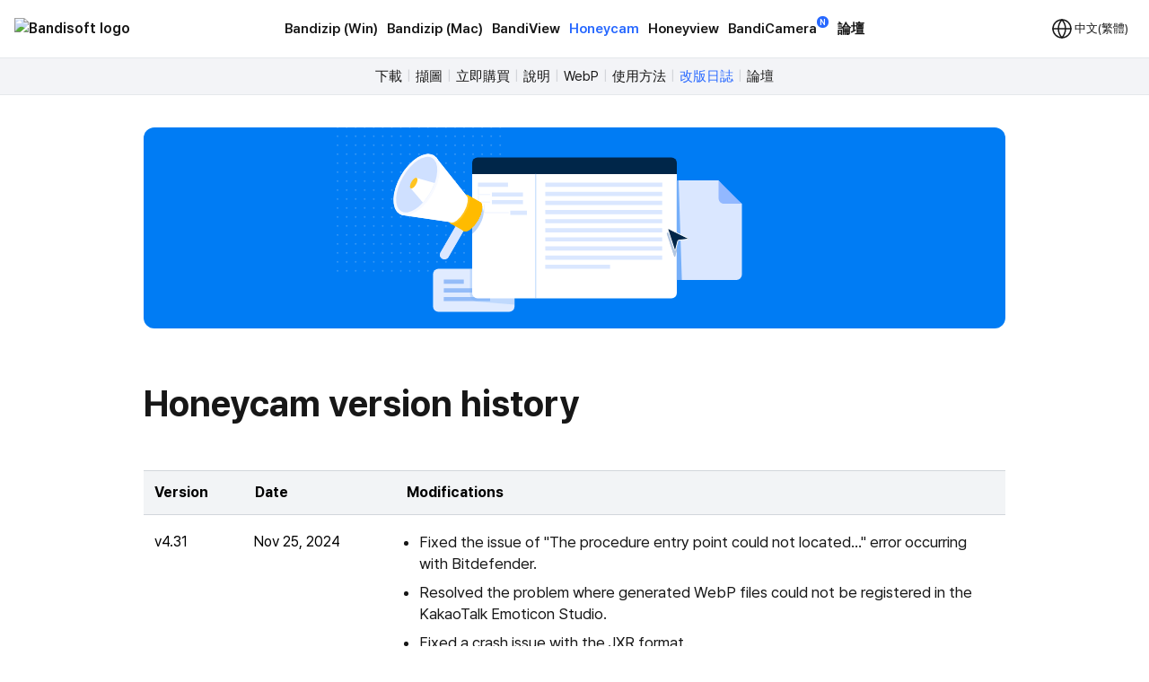

--- FILE ---
content_type: text/html; charset=UTF-8
request_url: https://tw.bandisoft.com/honeycam/history/
body_size: 25378
content:
<!DOCTYPE html>
<html lang="zh-Hant" xml:lang="zh-Hant">
<head>
<meta charset="UTF-8">
<meta name="author" content="Bandisoft">
<meta name="keywords" content="Bandisoft,Bandizip,Bandizip mac,Honeycam,Honeyview">
<meta name="description" content="Home of Bandisoft">
<meta name="viewport" content="width=device-width, user-scalable=yes">
<title>Honeycam version history, Changelog</title>
<link rel="stylesheet" href="/css/pretendard.css">
<link rel="stylesheet" href="/css/main.css?251030">
<meta property="og:image" content="https://tw.bandisoft.com/img/og/og_honeycam.png">
<meta property="og:title" content="Honeycam version history, Changelog">
<meta http-equiv="X-UA-Compatible" content="IE=edge">
<meta name="yandex-verification" content="f04ca2e77593964d">
<meta name="viewport" content="initial-scale=1.0" user-scalable="no">
<link rel="canonical" href="https://www.bandisoft.com/honeycam/history/">
<link rel="alternate" href="https://www.bandisoft.com/honeycam/history/" hreflang="x-default">
<link rel="alternate" href="https://kr.bandisoft.com/honeycam/history/" hreflang="ko">
<link rel="alternate" href="https://en.bandisoft.com/honeycam/history/" hreflang="en">
<link rel="alternate" href="https://cn.bandisoft.com/honeycam/history/" hreflang="zh-hans">
<link rel="alternate" href="https://tw.bandisoft.com/honeycam/history/" hreflang="zh-hant">
<link rel="alternate" href="https://jp.bandisoft.com/honeycam/history/" hreflang="ja">
<link rel="alternate" href="https://ru.bandisoft.com/honeycam/history/" hreflang="ru">
<link rel="alternate" href="https://ro.bandisoft.com/honeycam/history/" hreflang="ro">
<link rel="alternate" href="https://sk.bandisoft.com/honeycam/history/" hreflang="sk">
<link rel="alternate" href="https://da.bandisoft.com/honeycam/history/" hreflang="da">
<link rel="alternate" href="https://cs.bandisoft.com/honeycam/history/" hreflang="cs">
<script type="application/ld+json">
{
"@context": "http://schema.org",
"@type": "Organization",
"url": "https://www.bandisoft.com",
"name": "Bandisoft.com",
"logo": "https://www.bandisoft.com/img/bandisoft.png"
}
</script>
<script>
// 쿠키 유틸리티
function setCookie(name, value, days = 365) {
const expires = new Date();
expires.setTime(expires.getTime() + (days * 24 * 60 * 60 * 1000));
document.cookie = `${name}=${value};expires=${expires.toUTCString()};path=/`;
}
function getCookie(name) {
const nameEQ = name + "=";
const ca = document.cookie.split(';');
for (let i = 0; i < ca.length; i++) {
let c = ca[i];
while (c.charAt(0) === ' ') c = c.substring(1, c.length);
if (c.indexOf(nameEQ) === 0) return c.substring(nameEQ.length, c.length);
}
return null;
}
function onload() {
// 언어 선택메뉴 볼드 만들기
var langID = location.host.substr(0, 3) == "www" ? "www" : location.host.substr(0, 2); // xx.host.com -> xx
setBold("lang_" + langID);
setSubmenuActive("honeycam_history");
setSubmenuActive("history");
setSubmenuActive("history_");
// 메인 테이블 속성 바꾸기
var maintable = document.getElementById("main_table");
if (maintable)
maintable.style.tableLayout = "fixed";
}
function setBold(itemID) {
var obj = document.getElementById(itemID);
if (obj) {
obj.style.fontWeight = "700";
obj.style.color = "var(--blue)";
}
}
function setSubmenuActive(itemID) {
var obj = document.getElementById(itemID);
if (obj) {
obj.style.color = "var(--blue)";
}
}
// 다크모드 / 라이트모드 적용
// function applyTheme(theme) {
// 	document.body.classList.remove('darkmode');
// 	if (theme === 'dark') {
// 		document.body.classList.add('darkmode');
// 	} else if (theme === 'auto') {
// 		const prefersDark = window.matchMedia('(prefers-color-scheme: dark)').matches;
// 		if (prefersDark) {
// 			document.body.classList.add('darkmode');
// 		}
// 	}
// }
document.addEventListener('DOMContentLoaded', function () {
const hamburgerMenu = document.querySelector('.burger');
const navLinks = document.querySelector('#nav_right');
const langDropdown = document.querySelector('.lang-dropdown');
const langbtn = langDropdown?.querySelector('.dropbtn');
const langs = langDropdown?.querySelector('.dropdown-content');
const themeDropdown = document.querySelector('.theme-dropdown');
const themeOptions = themeDropdown?.querySelector('.dropdown-content');
// 모든 드롭다운 닫기
function closeAllDropdowns() {
navLinks?.classList.remove('active');
langs?.classList.remove('active');
themeOptions?.classList.remove('active');
}
// ================================================ 햄버거 메뉴 ================================================//
if (hamburgerMenu && navLinks) {
hamburgerMenu.addEventListener('click', function (e) {
e.stopPropagation();
langs?.classList.remove('active');
themeOptions?.classList.remove('active');
navLinks.classList.toggle('active');
});
}
// ================================================ 언어 ================================================ //
if (langbtn && langs) {
console.log('Language button found:', langbtn);
console.log('Language dropdown content found:', langs);
langbtn.addEventListener('click', function (e) {
e.preventDefault();
e.stopPropagation();
console.log('Language button clicked');
console.log('Before toggle - active class:', langs.classList.contains('active'));
navLinks?.classList.remove('active');
themeOptions?.classList.remove('active');
langs.classList.toggle('active');
console.log('After toggle - active class:', langs.classList.contains('active'));
});
// 모바일에서 터치 이벤트
langbtn.addEventListener('touchstart', function (e) {
e.preventDefault();
e.stopPropagation();
navLinks?.classList.remove('active');
themeOptions?.classList.remove('active');
langs.classList.toggle('active');
});
} else {
console.log('Language elements not found:', { langbtn, langs });
}
// ================================================ 다크모드 ================================================ //
if (themeDropdown && themeOptions) {
const btn = themeDropdown.querySelector('.dropdown-btn');
const input = themeDropdown.querySelector('input[name="theme"]');
const currentModeText = btn?.querySelector('.dropdownlabel'); // "현재 모드" 텍스트 요소
// 테마 텍스트 매핑
const themeTexts = {
'light': 'Light',
'dark': 'Dark',
'auto': 'Auto'
};
// 현재 모드 텍스트 업데이트 함수
function updateCurrentModeText(theme) {
if (currentModeText) {
currentModeText.textContent = themeTexts[theme] || 'Auto';
}
}
// 다크모드 버튼 클릭
btn?.addEventListener('click', function (e) {
e.stopPropagation();
navLinks?.classList.remove('active');
langs?.classList.remove('active');
themeOptions.classList.toggle('active');
});
// 쿠키에서 저장된 테마 불러오기
const savedTheme = getCookie('theme-preference') || 'auto';
applyTheme(savedTheme);
updateCurrentModeText(savedTheme); // 초기 텍스트 설정
if (input) {
input.value = savedTheme;
}
// 초기 체크 표시
themeOptions.querySelectorAll('.mode').forEach(opt => {
opt.classList.remove('checked');
if (opt.dataset.value === savedTheme) {
opt.classList.add('checked');
}
});
// 테마 옵션 클릭 이벤트
themeOptions.querySelectorAll('.mode').forEach(option => {
option.addEventListener('click', function () {
const value = option.dataset.value;
// 입력값 업데이트
if (input) {
input.value = value;
}
// 테마 적용
applyTheme(value);
// 현재 모드 텍스트 업데이트
updateCurrentModeText(value);
// 쿠키에 저장
setCookie('theme-preference', value);
// 체크 표시 업데이트
themeOptions.querySelectorAll('.mode').forEach(o => o.classList.remove('checked'));
option.classList.add('checked');
// 드롭다운 닫기
themeOptions.classList.remove('active');
});
});
}
// 외부 클릭 시 모든 드롭다운 닫기
document.addEventListener('click', function (e) {
if (hamburgerMenu && !hamburgerMenu.contains(e.target)) {
navLinks?.classList.remove('active');
}
if (langDropdown && !langDropdown.contains(e.target)) {
langs?.classList.remove('active');
}
if (themeDropdown && !themeDropdown.contains(e.target)) {
themeOptions?.classList.remove('active');
}
});
// 시스템 테마 변경 감지 (자동 모드일 때)
const mediaQuery = window.matchMedia('(prefers-color-scheme: dark)');
mediaQuery.addEventListener('change', function() {
const currentTheme = getCookie('theme-preference') || 'auto';
if (currentTheme === 'auto') {
applyTheme('auto');
}
});
// ================================================ 클립보드에 복사 ================================================ //
var copyButtons = document.querySelectorAll('.codebox_btn');
copyButtons.forEach(function (copyButton) {
var originalButtonText = copyButton.innerHTML;
copyButton.addEventListener('click', function () {
var codebox = copyButton.closest('.codebox');
if (!codebox) {
console.error('No .codebox element found.');
return;
}
var codeboxContent = '';
codebox.childNodes.forEach((node) => {
if (node.nodeType === Node.TEXT_NODE) {
codeboxContent += node.textContent.trim();
} else if (node.nodeType === Node.ELEMENT_NODE) {
if (node.tagName === 'BR') {
codeboxContent += '\n';
} else if (node.className !== 'codebox_btn') {
codeboxContent += node.textContent.trim();
}
}
});
codeboxContent = codeboxContent.replace(/\n+/g, '\n').trim();
if (navigator.clipboard && window.isSecureContext) {
navigator.clipboard.writeText(codeboxContent).then(() => {
copyButton.innerHTML = 'Copied <img src="/img/icon_check_white.svg" alt="Success Icon" style="width:14px; height:14px;">';
setTimeout(function () {
copyButton.innerHTML = originalButtonText;
}, 3000);
}).catch(() => {
// Fallback to old method
fallbackCopyText(codeboxContent, copyButton, originalButtonText);
});
} else {
// Fallback for older browsers
fallbackCopyText(codeboxContent, copyButton, originalButtonText);
}
});
});
// 클립보드 복사 fallback
function fallbackCopyText(text, button, originalText) {
var tempTextarea = document.createElement('textarea');
tempTextarea.value = text;
tempTextarea.style.position = 'fixed';
tempTextarea.style.left = '-999999px';
tempTextarea.style.top = '-999999px';
document.body.appendChild(tempTextarea);
tempTextarea.focus();
tempTextarea.select();
try {
var successful = document.execCommand('copy');
if (successful) {
button.innerHTML = 'Copied <img src="/img/icon_check_white.svg" alt="Success Icon" style="width:14px; height:14px;">';
setTimeout(function () {
button.innerHTML = originalText;
}, 3000);
}
} catch (err) {
console.error('Failed to copy text:', err);
}
document.body.removeChild(tempTextarea);
}
// ================================================ 커스텀 셀렉트 박스 ================================================ //
document.querySelectorAll('.inputselect').forEach(dropdown => {
const selected = dropdown.querySelector('.inputselected');
const selectedText = selected?.querySelector('.selectedtext');
const options = dropdown.querySelector('.options');
const input = dropdown.querySelector('input[type="hidden"]');
const optionItems = options?.querySelectorAll('.option');
if (!selected || !selectedText || !options || !input || !optionItems) {
return; // 필수 요소가 없으면 건너뛰기
}
// 첫 번째 옵션을 기본값으로 설정
if (optionItems.length > 0) {
const firstOption = optionItems[0];
input.value = firstOption.dataset.value || '';
selectedText.textContent = firstOption.textContent || '';
firstOption.classList.add('checked');
}
// 선택된 항목 클릭 시 옵션 표시/숨김
selected.addEventListener('click', (e) => {
e.stopPropagation();
// 다른 모든 셀렉트 박스 닫기
document.querySelectorAll('.inputselect .options').forEach(opt => {
if (opt !== options) {
opt.classList.remove('active');
}
});
options.classList.toggle('active');
});
// 옵션 선택 시
optionItems.forEach(option => {
option.addEventListener('click', () => {
input.value = option.dataset.value || '';
selectedText.textContent = option.textContent || '';
// 체크 표시 업데이트
optionItems.forEach(o => o.classList.remove('checked'));
option.classList.add('checked');
// 옵션 닫기
options.classList.remove('active');
});
});
// 외부 클릭 시 옵션 닫기
document.addEventListener('click', (e) => {
if (!dropdown.contains(e.target)) {
options.classList.remove('active');
}
});
});
});
// 페이지 가시성 변경 시 테마 다시 적용 (탭 전환 등)
document.addEventListener('visibilitychange', function () {
if (!document.hidden) {
const currentTheme = getCookie('theme-preference') || 'auto';
if (currentTheme === 'auto') {
applyTheme('auto');
}
}
});
</script>
</head>
<body onload="onload();">
<div style="position: sticky; top: 0; z-index: 10;">
<div class="nav_bar">
<div id="nav_bar_inner">
<a class="mainmenu_home" href="https://www.bandisoft.com" style="z-index: 1;">
<div id="home_logo">
<img src="https://bandisoft.app/img/bandisoftlogo.png" alt="Bandisoft logo" id="logo_light" />
<img src="/img/logo.png?25" alt="Bandisoft logo" id="logo_dark" />
</div>
</a>
<div id="nav_right">
<div id="nav_center" style="text-align:center;">
<a class="mainmenu main_menu_font" href="/bandizip/">Bandizip (Win)</a>
<a class="mainmenu main_menu_font" href="/bandizip.mac/">Bandizip (Mac)</a>
<a class="mainmenu main_menu_font" href="/bandiview/">BandiView</a>
<a class="mainmenubold main_menu_font" href="/honeycam/">Honeycam</a>
<a class="mainmenu main_menu_font" href="/honeyview/">Honeyview</a>
<a class="mainmenu main_menu_font" id="newtagmenu" href="/bandicamera/">BandiCamera<div
class="tag_new">N</div></a>
<a class="mainmenu main_menu_font" href="/forum/forum.php">論壇</a>
</div>
<div class="dropdown theme-dropdown" style="display:none;">
<button class="button icon dropdown-btn">
<svg width="20" height="20" fill="none">
<path fill="var(--text)" fill-rule="evenodd"
d="M10 0c5.523 0 10 4.477 10 10s-4.477 10-10 10S0 15.523 0 10 4.477 0 10 0Zm0 17.5a7.5 7.5 0 0 0 0-15v15Z"
clip-rule="evenodd" />
</svg>
<span class="dropdownlabel">Auto</span>
</button>
<div class="dropdown-content modeoptions">
<div class="mode" data-value="light">Light</div>
<div class="mode" data-value="dark">Dark</div>
<div class="mode" data-value="auto">Auto</div>
</div>
<input type="hidden" name="theme" value="auto">
</div>
</div>
<span class="dropdown lang-dropdown" style="z-index: 2;">
<button type="button" class="dropbtn"><img id="globe" src="/img.front/globe.svg?2"
width="24" height="24" alt="change language"><span class="dropdownlabel">中文(繁體)</span>
</button>
<span class="dropdown-content">
<a id="lang_en" href="https://en.bandisoft.com/honeycam/history/">English</a>
<a id="lang_cn" href="https://cn.bandisoft.com/honeycam/history/">中文(简体)</a>
<a id="lang_tw" href="https://tw.bandisoft.com/honeycam/history/">中文(繁體)</a>
<a id="lang_jp" href="https://jp.bandisoft.com/honeycam/history/">日本語</a>
<a id="lang_ru" href="https://ru.bandisoft.com/honeycam/history/">Русский</a>
<a id="lang_sk" href="https://sk.bandisoft.com/honeycam/history/">Slovenčina</a>
<a id="lang_da" href="https://da.bandisoft.com/honeycam/history/">Dansk</a>
<a id="lang_cs" href="https://cs.bandisoft.com/honeycam/history/">Čeština</a>
<a id="lang_nl" href="https://nl.bandisoft.com/honeycam/history/">Nederlands</a>
<a id="lang_ro" href="https://ro.bandisoft.com/honeycam/history/">Romanian</a>
<a id="lang_kr" href="https://kr.bandisoft.com/honeycam/history/">한국어</a>
<hr /> <a href='https://translate.bandisoft.com' target='_blank'>User Translation <img src='/img/arrow_external.svg' /></a>
</span>
</span>
<div class="burger" style="width: 24px;">
<div class="line"></div>
<div class="line"></div>
<div class="line"></div>
</div>
</div>
</div>
</div>
<div class="div_submenu">
<a class="submenu" href="/honeycam/" id="honeycam_">下載</a><span class="submenuSplit"> | </span>
<a class="submenu" href="/honeycam/screenshots/" id="screenshots">擷圖</a><span class="submenuSplit"> | </span>
<a class="submenu" href="/honeycam/buy/" id="buy">立即購買</a><span class="submenuSplit"> | </span>
<a class="submenu" href="/honeycam/help/" id="help">說明</a><span class="submenuSplit"> | </span>
<a class="submenu" href="/honeycam/webp/" id="webp">WebP</a><span class="submenuSplit"> | </span>
<a class="submenu" href="/honeycam/howto/" id="howto">使用方法</a><span class="submenuSplit"> | </span>
<a class="submenu" href="/honeycam/history/" id="history">改版日誌</a><span class="submenuSplit"> | </span>
<a class="submenu" href="/forum/forum.php?id=honeycam" id="help">論壇</a>
</div>

<div class="main_content" dir="ltr" style="max-width:960px;  ;">
<section>
<div class="subpage_format">
<div class="subpage_img" style="background-image:url(/img/history_img.svg);"></div>
<h1>Honeycam version history</h1>
<div class="trow">
<div class="cell1 r1">Version</div>
<div class="cell2 r1">Date</div>
<div class="cell3 r1">Modifications</div>
</div>
<div class="row"><div class="cell1">v4.31</div><div class="cell2">Nov 25, 2024</div><ul class="cell3">
<li>Fixed the issue of "The procedure entry point could not located..." error occurring with Bitdefender.</li>
<li>Resolved the problem where generated WebP files could not be registered in the KakaoTalk Emoticon Studio.</li>
<li>Fixed a crash issue with the JXR format.</li>
<li>Improved handling of Animated AVIF files.</li>
<li>Corrected the issue where the file naming convention was not applied during direct MP4 recording.</li>
<li>Enhanced the handling of error messages.</li>
<li>Fixed a bug where some MKV files were not recognized.</li>
<li>Improved the drag-and-drop handling mechanism.</li>
<li>Miscellaneous fixes.</li>
</ul></div>
<div class="row"><div class="cell1">v4.30</div><div class="cell2">Nov 30, 2023</div><ul class="cell3">
<li>Discontinued support for CPUs that do not support SSE4.</li>
</ul></div>
<div class="row"><div class="cell1">v4.29</div><div class="cell2">Nov 27, 2023</div><ul class="cell3">
<li>Added MP4 quality enhancement options</li>
<li>You can reverse the playback order of selected frames.</li>
<li>You can insert reverse playback frames after selected frames.</li>
<li>Added hotkeys in the Save Dialog when saving is completed.</li>
<li>Added hotkeys for editing playback speed.</li>
<li>Error codes will be also shown when showing error messages.</li>
<li>Fixed a bug that saving as a GIF could crash due to excessive memory usage.</li>
</ul></div>
<div class="row"><div class="cell1">v4.28</div><div class="cell2">Sep 14, 2023</div><ul class="cell3">
<li>Usability improvements</li>
<p>- Added a menu and a hotkey for moving selected frames by one frame. </p>
<li>Bug fixes</li>
<p>- Fixed a bug that frame selection does not work properly in the left frame list when copied or moved.</p>
</ul></div>
<div class="row"><div class="cell1">v4.27</div><div class="cell2">Sep 13, 2023</div><ul class="cell3">
<li>Usability improvements</li>
<p>- Increased maximum recording FPS limit from 100 to 300.</p>
<br>- Added a button to return to the Recording Window on the results screen after saving in the save window
<li>Updated to the latest version of the WebP library</li>
<p>- Security vulnerability fix (<a href="https://stackdiary.com/critical-vulnerability-in-webp-codec-cve-2023-4863/" target="_blank">CVE-2023-4863 <img src="/img/outlink.png"></a>)</p>
<li>Bug fixes</li>
<p>- Fixed a bug that frame selection does not work properly in the left frame list when copied.</p>
</ul></div>
<div class="row"><div class="cell1">v4.26</div><div class="cell2">Sep 4, 2023</div><ul class="cell3">
<li>Usability improvements</li>
<p>- You can move selected frames upward/downward by one frame in the Edit Window.</p>
<br>- Added an option to save a new file in the folder of the current file or the destination folder.
<li>Bug fixes</li>
<p>- Bug a bug that [Save as the initial state] does not work properly in v4.24 and v4.25 versions.</p>
<br>- Fixed a bug that cause the program to crash if the language file or the skin file is not loaded properly.
</ul></div>
<div class="row"><div class="cell1">v4.25</div><div class="cell2">Aug 18, 2023</div><ul class="cell3">
<li>Bug fixes for some MKV files are not displayed properly.</li>
<li>Changed the default setting for the option to use MFPlayer when loading videos. <a href="/honeycam/help/crash-on-video/" target="_blank">Learn more <img src="/img/outlink.png"></a></li>
<p>- If you experience abnormal program termination when loading videos, we recommend disabling the 'Use MFPlayer' option in Advanced Settings and trying again.</p>
</ul></div>
<div class="row"><div class="cell1">v4.24</div><div class="cell2">Aug 17, 2023</div><ul class="cell3">
<li>Set the priority of worker threads lower when saving as a GIF.</li>
<p>- Since too high CPU utilization prevents other programs from responding properly, we need to set the priority of the worker threads lower when saving as a GIF.</p>
<li>Added no recording time limit option for MP4 Direct-save. <a href="/honeycam/help/mp4-direct-save/" target="_blank">Learn more <img src="/img/outlink.png"></a></li>
<p>- You can record without any time limit, up to the capacity allowed by your disk. Audio or voice will not be saved!</p>
<br>- Selecting this option will automatically enable the frame disposal option in case of exceeding the memory capacity due to performance issues.
<br>- While the maximum recording time for Honeycam is limited to 3600 seconds (1 hour), there is no such restriction when using this option.
<li>Support for opening MPEG .TS files</li>
<p>- It is now possible to open files saved in MPEG-2 TS format. However, since Honeycam uses the Windows built-in video decoder, it is not possible to open videos that cannot be played with the Windows video player.</p>
<li>Added support for reading Pixiv Ugoira format.</li>
<a href="https://www.pixiv.help/hc/en-us/articles/235584628-What-are-Ugoira-" target="_blank">What is Ugoira? <img src="/img/outlink.png"></a>
<li>Usability improvements</li>
<p>- Fixed so that the change notification dialog on exit is not shown after you go back to the initial state using undo (Ctrl+Z).</p>
<br>- Added an option to set a background color for the progress bar in the Save dialog.
<br>- Added a settings page for the Crop tab.
<br>- Added an option to change the blackness of the outside of cropped area.
<br>- Fixed to prevent screen saver and monitor from going to sleep during recording.
<li>Bug fixes</li>
<p>- Fixed a bug that two adjacent frames are selected when you click one frame in the Edit tab.</p>
<br>- Fixed a bug that caused the playback speed and frame counts to differ between captured and saved video when using Direct-save to MP4.
<br>- Fixed a bug that "Number of threads for parallel processing" is not applied properly (Settings > Advanced).
</ul></div>
<div class="row"><div class="cell1">v4.23</div><div class="cell2">Apr 26, 2023</div><ul class="cell3">
<li>GIF saving speed has been improved.</li>
<p>- The saving speed has been increased by 10-50% for PC systems having less than a 6-core CPU.</p>
<li>Resolving an issue where the playback time of a saved GIF differs from that of the original video.</li>
<p>- Reduced the difference in playback time from the original video to less than 0.1 seconds when saving a 30 FPS video as GIF.</p>
<br>- However, since GIFs have a minimum duration of 0.02 seconds for a single frame, videos that exceed 50 FPS may still have a time difference from the saved GIF.
<li>Users' chosen watermarks are applied when using Direct-save to MP4.</li>
<p>- Text or Image watermarks that you selected in the Edit tab will be applied when using Direct-save to MP4.</p>
<li>Bug fixes</li>
<p>- Fixed a bug that could cause a crash when saving GIFs on some PC systems having more than a 6-core CPU.</p>
<br>- Fixed a bug where the storage size was not displayed correctly when saving a GIF on systems having more than 6-core CPU.
</ul></div>
<div class="row"><div class="cell1">v4.22</div><div class="cell2">Apr 13, 2023</div><ul class="cell3">
<li>Fixed a problem in which AVIFs created with Honeycam are not displayed correctly in the Safari browser on the latest iOS 16.4 and macOS 13.3.</li>
<p>- Apple's latest operating systems have begun to support AVIF. Safari, however, does not support transparent AVIF.</p>
<li>Fixed a bug that GIF comments are not saved properly in the v4.21 version.</li>
<li>Fixed a bug that makes saved file size go bigger for some videos when saving as WebP for unregistered users.</li>
</ul></div>
<div class="row"><div class="cell1">v4.21</div><div class="cell2">Apr 4, 2023</div><ul class="cell3">
<li>Fixed a bug that caused frame duration to be pulled forward by one frame when saving as GIF on multicore PCs with 6 or more cores.</li>
<p>- We apologize for the inconvenience, but if you're on v4.20, please be sure to update to v4.21.</p>
<li>A fresh renewal of the Russian(Русский) translation.</li>
</ul></div>
<div class="row"><div class="cell1">v4.20</div><div class="cell2">Mar 17, 2023</div><ul class="cell3">
<li>Fixed a critical bug that the program crashes when saving as GIF.</li>
<p>- We apologize for the inconvenience, but if you are using v4.19, please update to v4.20.</p>
</ul></div>
<div class="row"><div class="cell1">v4.19</div><div class="cell2">Mar 16, 2023</div><ul class="cell3">
<li>GIF saving speed has been improved.</li>
<p>- The saving speed has been increased by 10-50% for PC systems having more than 6-core CPU.</p>
<li>Fixed a bug where saving to WebP resulted in an abnormal increase in file size compared to GIFs</li>
<p>- Fixed a bug where a video was not compressed enough in some frames when saving to WebP, especially if the background of the video remained the same and only some areas were constantly changing.</p>
<li>Time precision for recording has been improved.</li>
<p>- Compared to previous versions, the recording time error between frames has been reduced by an average of 1 msec when recording.</p>
<li>A new feature to save the current recording area as an image file with Ctrl+S hotkey in the Recording Window. (Settings > Advanced)</li>
<p>- The saved file name and extension use the export settings. </p>
<li>WebM-related abnormal termination bug fix</li>
<p>- Fixed a bug that abnormally terminated when loading a video encoded with AV1 codec (<a href="/honeycam/help/install-av1-codec/" target=_blank>You can open it by installing AV1 codec from the Windows Store.&nbsp;<img src="/img/outlink.png"></a>)</p>
<br>- Fixed a bug that abnormally terminated when saving a video whose image size was too small (height or width less than 2 px)
<br>- Fixed a bug that abnormally terminated when saving a video containing a frame with a frame time of 0             
<li>Convenience improvement</li>
<p>- In the Crop tab, you can specify the aspect ratio of the cropper.</p>
<br>- The screen view position is not initialized when zooming in/out.
<br>- The details of the error are displayed with the error code when saving fails
<li>Bug fixes</li>
<p>- Fixed a bug that when the monitor's HDR mode is on, some corrupt frames are inserted while recording using advanced recording mode(DXGI).</p>
<br>- Fixed a bug that the scroll position was initialized when zooming in and out.
<br>- Fixed a bug that the alpha value of transparent webp images with background color was not handled properly.
</ul></div>
<div class="row"><div class="cell1">v4.18</div><div class="cell2">Oct 6, 2022</div><ul class="cell3">
<li>fixed a bug that users can't save when the width of the Save Dialog is too small to show the output file name.</li>
</ul></div>
<div class="row"><div class="cell1">v4.17</div><div class="cell2">Sep 29, 2022</div><ul class="cell3">
<li>Resize 2x, 3x, 4x Using Deep learning based Super Resolution algorithms (ESPCN, FSRCNN)</li>
<li>Added an option for not asking whether to change the save folder in the Save dialog.</li>
<li>Added a new feature: a recent folder list in the Save dialog</li>
<li>Updated Opencv Library to 4.6.0</li>
<li>Bug fixes</li>
<p>- Fixed a bug that the program crashes when loading some WebM files.</p>
<br>- Fixed a bug that the change of the collage canvas size is not applied when changing it. 
<br>- Fixed a bug that registration was not possible due to an email error even though it was a normal email address.
</ul></div>
<div class="row"><div class="cell1">v4.16</div><div class="cell2">Sep 7, 2022</div><ul class="cell3">
<li>Added a new filter effect - Cartoon</li>
<p>Thanks to Bingyang Liu for permission to use his implementation of the Mean-Shift-Segmentation algorithm. (<a href="https://github.com/bbbbyang" target="_blank">Bingyang's Github &nbsp;<img src="/img/outlink.png"></a>)</p>
<li>Added a new filter effect - Eraser</li>
<p>You can remove a logo or texts on GIFs or videos.</p>
<li>Bug fixes</li>
<p>- Fixed a bug that registration was not possible due to an email error even though it was a normal email address.</p>
<br>- Fixed a bug that the program crashes when loading some AVIFs.
<br>- Minor bug fixes and stability improvements
</ul></div>
<div class="row"><div class="cell1">v4.15</div><div class="cell2">Aug 25, 2022</div><ul class="cell3">
<li>Fixed a bug that the program did not work properly when entering the Import tab after changing the language</li>
<li>Fixed so that the Settings dialog does not open in the edit sub-tab</li>
<li>Fixed a bug where the order of files was mixed when dragging and dropping files from Explorer</li>
</ul></div>
<div class="row"><div class="cell1">v4.14</div><div class="cell2">Aug 24, 2022</div><ul class="cell3">
<li>Fixed a bug where the existing order of filter effects was messed up when installing v4.13 version.</li>
</ul></div>
<div class="row"><div class="cell1">v4.13</div><div class="cell2">Aug 23, 2022</div><ul class="cell3">
<li>Added a new feature: Direct save to an MP4 file during recording.</li>
<p>- Frames could be dropped due to real-time MP4 encoding. </p>
<p>- No audio/sound is recorded.</p>
<li>Added new filter effects</li>
<p>- Color Temperature</p>
<br>- Auto White Balance
<li>Added ability to display current frame and total number of frames in playback slider bar</li>
<li>changed the app behavior so that it doesn't hang when opening a folder using File Explorer.</li>
<li>You can change a background image for Collage.</li>
<li>A fresh renewal of the Deutsch translation.</li>
<li>The Greek translation has been added.</li>
<p>- Thank Theodoros Asimakopoulos for the Greek translation.</p>
<li>Bug fixes</li>
<p>- Fixed a bug that the checkbox to enable the destination folder for exporting files is not working.</p>
<br>- Fixed that [Move to saved position] does not work when the recording mode is in full screen. 
<br>- Fixed a bug that could cause a crash while saving the current state.
<br>- Fixed a bug that the FPS of the collage result is not the same as that of the first video source.
<br>- Fixed a bug that the option for "Remember crop area" is not working properly.
<br>- Fixed a bug that could hang the program when opening MP4 files that cannot be decoded.
<br>- Added more space on UI for multi-language support.
<br>- Bug fixes and stability improvements
</ul></div>
<div class="row"><div class="cell1">v4.12</div><div class="cell2">Jun 28, 2022</div><ul class="cell3">
<li>Bug fixes</li>
<p>- Fixed that the list of imported images is not cleared on the Import tab.</p>
<br>- Fixed a bug that did not work properly when canceled during some operations
</ul></div>
<div class="row"><div class="cell1">v4.11</div><div class="cell2">Jun 23, 2022</div><ul class="cell3">
<li>The Dialog for saving the current state will not be shown when doing short-time jobs.</li>
<li>Bug fixes</li>
<p>- Fixed that PgUp and Home key don't work properly when all the frames are selected.</p>
</ul></div>
<div class="row"><div class="cell1">v4.10</div><div class="cell2">Jun 20, 2022</div><ul class="cell3">
<li>Added an option for minimizing the program by pressing the ESC key.</li>
<li>Minimap is available when editing in the tab Draw, Effect, and Insert.</li>
<li>Added a new option for pen drawing: Soft pen touch</li>
<li>Added a new option for inserting text: Anti-aliasing</li>
<li>You can specify the save file format when saving as the current file name. (Settings > Advanced)</li>
<li>Updated WebP library (1.1.0 -> 1.2.2)</li>
<li>Add an option for checking a new beta version. (Settings > General)</li>
<li>The progress is displayed when saving the current state.</li>
<li>Bug fixes</li>
<p>- Fixed bugs regarding saving as the current file name.</p>
<br>- Fixed that transparent areas are filled with white color when using chromakeying.
<br>- Fixed that some MP4 files are not opened.
<br>- Fixed that some GIF files are not opened.
<br>- Fixed that the [Remember crop area] option does not work properly.
<br>- Fixed an occasional crash when resizing.
</ul></div>
<div class="row"><div class="cell1">v4.09</div><div class="cell2">Mar 28, 2022</div><ul class="cell3">
<li>Added a new option Oval shape for applying Mosaic & Blur effects.</li>
<p>You can use the Shift key to make the size tool square.</p>
<li>Convenience improvements for the File Manage Tab</li>
<li>AVIF version update(0.8.1 -> 0.9.0)</li>
<li>Bug fixes</li>
<p>- Fixed a bug that some noises like salts are added when recording</p>
<br>- Fixed a crash that occurred when using a user image watermark.        
</ul></div>
<div class="row"><div class="cell1">v4.07</div><div class="cell2">Mar 19, 2022</div><ul class="cell3">
<li>Hotfix for v4.06</li>
<p>- Fixed a bug where text and stickers were not inserted properly into the selected frames</p>
<br>- Fixed a bug where the minimap did not reflect changes in the current frame.
<br>- Fixed a bug on the Collage skin.
<li>Bug fixes</li>
<p>- Bug fixes for user interactions with the color preservation in the Save dialog.</p>
</ul></div>
<div class="row"><div class="cell1">v4.06</div><div class="cell2">Mar 17, 2022</div><ul class="cell3">
<li>New feature: Minimap</li>
<li>You can select multiple frames by moving the mouse while holding down the left mouse button.</li>
<li>Add an option for selecting adjacent pixels when chromakeying</li>
<li>Added WebP format when exporting selected frames.</li>
<li>You can select every even/odd/nth frame in the frame list.</li>
<li>You can disable the PrtSc key for Start/Stop recording.</li>
<li>The Spanish translation has been added.</li>
<p>Thank Oscar Martell for the Spanish translation.</p>
<li>Bug fixes</li>
<p>- Fixed a bug that the program does not refresh after undo while using the Edit tab.</p>
<br>- Fixed for crashes when resizing or cropping images.
<br>- Fixed a bug that the program could crash when closing the Import tab.
<br>- Fixed a bug that the PrtSc was not handled when the key was pressed very quickly in the Recording Window.
</ul></div>
<div class="row"><div class="cell1">v4.05</div><div class="cell2">Jan 24, 2022</div><ul class="cell3">
<li>Fixed a bug that image quality went worse than the previous version when saving as GIF.</li>
</ul></div>
<div class="row"><div class="cell1">v4.04</div><div class="cell2">Jan 20, 2022</div><ul class="cell3">
<li>New feature: Save/Edit settings for sizes of the Recording Window.</li>
<li>Added some hotkeys for the Recording Window.</li>
<p>- Ctrl+Shift+A: Add current window size to the custom list</p>
<br>- Ctrl+Shift+D: Select Capture Area
<br>- Ctrl+Shift+F: Find window to recoard
<li>Added user-friendly features on the Manage tab.</li>
<li>Shows a system error code and the help page when failing to register Pro edition.</li>
<li>Bug fixes</li>
<p>- Fixed a crash that occurred when saving as GIF due to insufficient memory.</p>
</ul></div>
<div class="row"><div class="cell1">v4.03</div><div class="cell2">Jan 10, 2022</div><ul class="cell3">
<li>New feature: copy/paste images with alpha channels</li>
<p>You can copy alpha channel images from Chrome, Microsoft Word. <a href="/honeycam/howto/copy-alpha-channel-images/" target="_blank">Learn more <img src="/img/outlink.png"></a></p>
<li>You can use the mouse wheel to move up/down slider controls.</li>
<p>You can operate more precisely by holding down the Control (Ctrl) key.</p>
<li>Collage: added a new option for playing in sequence.</li>
<p>Like a relay race, videos will be played one after the other in sequence. The file size of the result video will be much smaller than selecting the option "Play on repeat".</p>
<li>New photo frames</li>
<li>Bug fixes</li>
<p>- Fixed a crash that occurred when a cache file couldn't be created due to insufficient temporary storage space.</p>
<br>- Fixed a crash that occurred when changing the size of the Recording Window while recording using the Enhanced Screen Capture (DXGI)
</ul></div>
<div class="row"><div class="cell1">v4.02</div><div class="cell2">Dec 29, 2021</div><ul class="cell3">
<li>Bug fixes</li>
<p>- fixed crashes when capturing full screen to the half or 1/4 size using advanced screen capture (DXGI). </p>
<br>- fixed that the progress was not updated when exporting
<br>- fixed that progress does not appear when doing Undo process that takes a long time.
</ul></div>
<div class="row"><div class="cell1">v4.01</div><div class="cell2">Dec 23, 2021</div><ul class="cell3">
<li>Changed the settings for memory usage.</li>
</ul></div>
<div class="row"><div class="cell1">v4.0</div><div class="cell2">Dec 22, 2021</div><ul class="cell3">
<li>New feature: Collage</li>
<br>You can make a collage easily by dragging and dropping videos or GIFs. <a href="/honeycam/howto/make-collage/" target="_blank">Learn more <img src="/img/outlink.png"></a>
<li>GIF/WebP or video files can be inserted into the Insert tab directly.</li>
<p>You can insert multiple video files to play and edit them at the same time.</p>
<li>Added an option for fitting the image to the window size in the Edit tab.</li>
<li>Added support for loading MKV files. (Windows 8 or higher)</li>
<li>A New Filter Effect: Monotone</li>
<li>Bug fixes and stability improvements</li>
</ul></div>
<div class="row"><div class="cell1">v3.50</div><div class="cell2">Dec 17, 2021</div><ul class="cell3">
<li>Patch for v3.49: screen recording not using DXGI can produce some transparent pixels randomly.</li>
</ul></div>
<div class="row"><div class="cell1">v3.49</div><div class="cell2">Dec 16, 2021</div><ul class="cell3">
<li>Fixed bugs that the advanced screen capture using DXGI was not working properly in some situations.</li>
<a href="/honeycam/help/dxgi/" target="_blank">What's DXGI? Learn more <img src="/img/outlink.png"> </a><br>
<li>Added an option that shows the Recording Window on startup.</li>
<li>Fixed vulnerabilities issues in JPEG format</li>
</ul></div>
<div class="row"><div class="cell1">v3.48</div><div class="cell2">Nov 29, 2021</div><ul class="cell3">
<li>Fixed bugs that animations are played a bit slow on the Edit tab.</li>
<li>Fixed a bug that could cause the program to crash when saving as APNG.</li>
<li>Fixed a bug that the default language is not working properly when the translated language is not supported.</li>
</ul></div>
<div class="row"><div class="cell1">v3.47</div><div class="cell2">Nov 8, 2021</div><ul class="cell3">
<li>Added a new feature: Bandizip Color Compress</li>
<p>Make extra small files when saving as WEBP, MP4, WEBM, and AVIF. (5 to 20% smaller)</p>
<p>Specifically, it works well for converting GIFs into WebP, MP4, or WebM files.</p>
<p>(In some rare cases, however, the saved file size may increase within 2-5% compared to the previous version when the quality(Q) value is greater than 70.)</p>
<li>Fixed bugs that artificial blocks or lines occasionally appear when saving as WebP.</li>
<p>- In the previous versions, there was a problem that the change in the dark area of the image could not be reflected correctly, and this has been fixed.<br></p>
<p>- With the image quality value(Q) is about 50-60, you can create animated WebPs with sufficient quality.<br></p>
<br />
</ul></div>
<div class="row"><div class="cell1">v3.46</div><div class="cell2">Oct 25, 2021</div><ul class="cell3">
<li>Fixed bugs that artificial blocks or lines occasionally appear when saving as WebP.</li>
<p>Improved the image quality when the image quality (Q) option is low. (However, for some videos, the size of the generated WebP file can be increased compared to that of previous versions.)</p>
<br />
<li>Fixed a bug that the Resize dialog doesn't show up after the width or height value is set to 0.</li>
</ul></div>
<div class="row"><div class="cell1">v3.45</div><div class="cell2">Sep 15, 2021</div><ul class="cell3">
<li>Added support for versatile mp4 formats.</li>
<li>Fixed a bug that the program could crash when canceling immediately while loading some videos.</li>
<li>Fixed a bug that the selected range is not loaded precisely in the Video Range Selection dialog.</li>
<p>The progress will be shown in milli(1/1000) second scale when the range is selected.</p>
<li>Bug fixes that the Space hotkey is not working in the Video Range Selection dialog.</li>
</ul></div>
<div class="row"><div class="cell1">v3.44</div><div class="cell2">Aug 11, 2021</div><ul class="cell3">
<li>Bug fixes for abnormal crashes when some animation image files are opened.</li>
<li>Bug fixes for WebP smart decision algorithm for saving as lossy or lossless.</li>
<li>Program launching speed has been improved.</li>
</ul></div>
<div class="row"><div class="cell1">v3.43</div><div class="cell2">July 26, 2021</div><ul class="cell3">
<li>Bug fixes for abnormal crashes when an AVI file is selected on the Import tab.</li>
<p>Please use the Edit button or just drop files in order to open GIF/WebP or video files.</p>
<li>Bug fixes for not popping up the Video Range Selection dialog when you drop a file onto the frame list in the Edit tab.</li>
</ul></div>
<div class="row"><div class="cell1">v3.42</div><div class="cell2">July 26, 2021</div><ul class="cell3">
<li>Added an option for using the video range selection dialog. (Settings > Edit)</li>
<li>You can specify the range to load for WebM when opening.</li>
<li>Added support for loading some MOV files.</li>
<li>Able to open MP4 files in XAVC format.</li>
<li>Fixed a bug that the progress bar was not updated correctly after selecting the video range.</li>
<li>Added some user-friendly features for the Cut Frames dialog.</li>
<li>A new language support for Vietnamese.</li>
</ul></div>
<div class="row"><div class="cell1">v3.41</div><div class="cell2">July 6, 2021</div><ul class="cell3">
<li>When opening a video, if the file size is large, a range selection dialog box will be shown.</li>
<br>You can change the file size setting in Settings(F5) -> Edit.
<li>More video file formats(AVI, WMV, ASF) are supported for loading.</li>
<p>Just drag and drop a video file to open.</p>
<li>Speed improvement for loading video files.</li>
</ul></div>
<div class="row"><div class="cell1">v3.40</div><div class="cell2">June 22, 2021</div><ul class="cell3">
<li>You can open/save AVIF image files.</li>
<li>Added UI for the option [WebP compatibility with iPhone] on the Save Window.</li>
<p>You can check the difference of the file size between enabling the option and not.</p>
<li>Added some user-friendly features for Resize/Rotate/Flip Dialog.</li>
<p>A function has been added to memorize the position of the window and save the settings.</p>
<li>Added an option for setting the default crop area. (Settings > Edit)</li>
<li>Bug fixes for the text input dialog on the [Insert Tab] when inserting text with "update text on-the-fly" option turned off.</li>
<li>Added an option for arrow key acceleration for moving the Recording Window. (Settings > Recording)</li>
<li>You can edit the size preset of the Recording Window.</li>
<li>You can use hotkeys(0~9) to set the size of the cropper to the preset size.</li>
<li>Bug fixes for [Set crop position and size dialog].</li>
<li>You can merge selected frames in the frame list on the [Edit Tab]. (Hotkey: Ctrl+Q)</li>
<li>Add a pop-up menu to make the selected frames 10% faster/slower.</li>
<li>Bug fixes and stability improvements</li>
</ul></div>
<div class="row"><div class="cell1">v3.39</div><div class="cell2">June 2, 2021</div><ul class="cell3">
<li>Fixed a bug that lines or characters were crushed when saving with the option to reduce the size of the image was specified to 49% or less.</li>
<li>Fixed a bug that occasionally crashes when choosing the option for reducing frames in the Save window.</li>
<li>Bug fixes for mishandling images with an alpha channel when resizing images.</li>
</ul></div>
<div class="row"><div class="cell1">v3.38</div><div class="cell2">May 31, 2021</div><ul class="cell3">
<li>Added an WebP option for iPhone compatible. (Settings > WebP)</li>
<p>You can make animated WebP images displayed properly on iPhones.</p>
<p>In some cases, however, the file size of WebP could increase. <a href="/honeycam/help/webp-iphone-compatible/" target="_blank">Learn more <img src="/img/outlink.png"></a></p>
<li>Fixed a bug that the image quality goes down when resizing images smaller after the update v3.37.</li>
<li>Added an option for remembering the crop area.</li>
<li>Fixed a bug that the button for Video Summarization didn't work.</li>
<li>Bug fixes for Ctrl+C & Ctrl+V are not working for the selected frames on the Edit Tab.</li>
<li>Bug fixes for saved mp4 files are upside down once turning on the Resize option.</li>
<li>fixed the bug for not opening some MP4 files encoded with AVC codec.</li>
</ul></div>
<div class="row"><div class="cell1">v3.37(0.1)</div><div class="cell2">May 27, 2021</div><ul class="cell3">
<li>Quick fix for an abnormal crash after updating.</li>
<p>please update Honeycam to this version if a crash occurs.</p>
</ul></div>
<div class="row"><div class="cell1">v3.37</div><div class="cell2">May 26, 2021</div><ul class="cell3">
<li>The processing speed for Resize has been greatly improved.</li>
<li>You can embed a progress bar onto images when saving.</li>
<li>New Filter Effects ( ASCII art, Print effect ) have been added.</li>
<li>The Denoise filter has added.</li>
<li>fixed a bug that user watermarks are not shown properly.</li>
<li>Filter effects are ordered by frequency of use.</li>
<li>Added an option for remembering the position of the save window that pops up after recording</li>
<li>Added an option for Export JPG Quality (Settings > Edit)</li>
<li>You can paste(Hotkey: Ctrl+V) an image from the Clipboard on the start screen.</li>
<li>fixed the bug for not opening MP4 files encoded in qt codec.</li>
<li>Added acceleration for arrow keys when using the image cropper on the [Crop tab].</li>
<p>You can also use the arrow keys to change the size of the crop tool while holding down the Shift key.</p>
</ul></div>
<div class="row"><div class="cell1">v3.36(0.1)</div><div class="cell2">Apr 27, 2021</div><ul class="cell3">
<li>Updated so that the program shows an error message when it can't load the skin files.</li>
<bFixed>In case of an abnormal crash after updating to v3.36, please uninstall Honeycam completely and then install Honeycam again.</bFixed>
</ul></div>
<div class="row"><div class="cell1">v3.36</div><div class="cell2">Apr 26, 2021</div><ul class="cell3">
<li>Added a new feature, Zoom Animation that shows an animation of zooming some part of images. <a href="/honeycam/howto/zoom-animation/" target="_blank">Learn more <img src="/img/outlink.png"></a></li>
<li>fixed a bug that the crop area gets smaller when it collides with the boundaries.</li>
<li>fixed a bug that a thin line is added into each border of images when resizing images.</li>
<li>Added an option to ignore arrow keys to hold the position of the Recording Window while recording.</li>
<p>(Settings > Recording)<br></p>
<li>Bug fixes and stability improvements</li>
</ul></div>
<div class="row"><div class="cell1">v3.35</div><div class="cell2">Mar 19, 2021</div><ul class="cell3">
<li>Add a new feature to skip the quantization used for saving as GIF when the quality is set to 100.</li>
<p>You can maintain the quality of original images without increasing the file size. <a href="/honeycam/help/skip-quantize/" target="_blank">Learn more <img src="/img/outlink.png"></a></p>
<li>Fixed an intermittent crash on some PCs while rotating or resizing images.</li>
<li>Fixed a bug that the programs crashes after cropping or applying effects on images.</li>
<li>Fixed a bug that popped up an 'Internal error occurred!' message when canceling image processing.</li>
<li>Minor bug fixes and stability improvements</li>
</ul></div>
<div class="row"><div class="cell1">v3.34</div><div class="cell2">Mar 10, 2021</div><ul class="cell3">
<li>Bug fixes for playing slower in the Edit Tab when the zoom mode is not one of 50%, 100%, or 200%.</li>
<li>Bug fixes for not working properly on flipping horizontally or vertically in the Resize/Rotate Dialog.</li>
</ul></div>
<div class="row"><div class="cell1">v3.33</div><div class="cell2">Mar 8, 2021</div><ul class="cell3">
<li>Added the new feature for adding user's own photo frames and saving settings.</li>
<li>Added the new feature for exporting all settings. (Settings > Advanced)</li>
<li>Bug fixes for the WebP file size could be abnormally increased when you save after resizing image bigger.</li>
<li>Zoom range has been widened from 10% to 400%.</li>
<p>When the zoom scale is not 50, 100, or 200, the playback speed can slow down.</p>
<li>Speed up the processing of applying filter effects, drawing, photo frame, etc.</li>
<li>Bug fixes that the number of total frames is limited to under 10,000.</li>
<li>Easier to set the size and position of the Cropper.</li>
<li>Bug fixes for not showing the mouse cursor correctly when drag & drop is not available.</li>
<li>A couple of features limited to the Pro Edition are open to Free edition users.</li>
<li>Minor bug fixes and stability improvements</li>
</ul></div>
<div class="row"><div class="cell1">v3.32</div><div class="cell2">Jan 13, 2021</div><ul class="cell3">
<li>You can select multiple filters to apply to images on the Effect Tab.</li>
<li>A new feature for saving and loading filter settings on the Effect Tab.</li>
<li>A new feature on the Crop tab that trims boundary transparent areas automatically.</li>
<li>Hotkeys for remembering(restoring) the current position on the Recording Window have been changed to Ctrl+Shift+G, Ctrl+G.</li>
<li>You can use FPS to change the frame time of images.</li>
<li>Bug fixes for abnormal crashes when saving extremely big images (wider than 9000 pixels in width).</li>
<li>You can input filter values by typing.</li>
<li>Bug fixes for mispositioning the first frame when loading multiple images by drag & drop.</li>
<li>Bug fixes for being unable to import WebM into the asset folder in Unity.</li>
<li>Minor bug fixes and stability improvements</li>
</ul></div>
<div class="row"><div class="cell1">v3.31</div><div class="cell2">Dec 18, 2020</div><ul class="cell3">
<li>Bug fixes for v3.30: The message box that "Saving the current state..." doesn't disappear.</li>
</ul></div>
<div class="row"><div class="cell1">v3.30</div><div class="cell2">Dec 17, 2020</div><ul class="cell3">
<li>Bug fixes for not responding quickly when switching to the Edit Tab after saving.</li>
<li>Fixed a bug that resulted in slow saving speeds on certain PCs when converting large videos to GIFs.</li>
<li>Minor bug fixes and stability improvements</li>
</ul></div>
<div class="row"><div class="cell1">v3.29</div><div class="cell2">Dec 10, 2020</div><ul class="cell3">
<li>fixed a bug that could crash the program when saving after recording.</li>
<li>We apologize for the inconveniences caused by bugs and frequent updates. Please update if you're having problems with v3.25, v3.26, v3.27 and v3.28.</li>
</ul></div>
<div class="row"><div class="cell1">v3.28</div><div class="cell2">Dec 5, 2020</div><ul class="cell3">
<li>Bug fixes for crashing when saving after recording.</li>
<li>Please update if you have that problem using v3.25, v3.26 and v3.27.</li>
</ul></div>
<div class="row"><div class="cell1">v3.27</div><div class="cell2">Dec 3, 2020</div><ul class="cell3">
<li>Bug fixes and stability improvements</li>
</ul></div>
<div class="row"><div class="cell1">v3.26</div><div class="cell2">Dec 2, 2020</div><ul class="cell3">
<li>New hotkeys for switching between main tabs</li>
<p>Ctrl+R for Recording tab, Ctrl+E for Edit tab, Ctrl+M for Manage tab</p>
<li>Bug fixes and stability improvements</li>
</ul></div>
<div class="row"><div class="cell1">v3.25</div><div class="cell2">Nov 30, 2020</div><ul class="cell3">
<a href="/honeycam/howto/make-transparent-video/" target="_blank">
<li>Add a new feature to make a video with a transparent background using WebM. <img src="/img/outlink.png" style="vertical-align: middle; margin:0px 5px"></a></li>
<li><a href="/honeycam/help/hotkey/" target="_blank">Help page for hotkeys<img src="/img/outlink.png" style="vertical-align: middle; margin:0px 5px"></a></li>
<li>The hotkey for "Change control toolbar position" in [Recording window] was changed from Ctrl+Alt+T to Ctrl+T.</li>
<li>New Hotkey for "Save the selected frames": Ctrl+Shift+S.</li>
<li>It is now possible to scroll the control tab on the Save Window.</li>
<li>Added an option to skip the update of the specified version.</li>
<li>Bug fixes for occasionally crashing when saving after recording.</li>
<li>Bug fixes for occasionally not saving properly when saving by the VP9 codec of WebM.</li>
<li>Bug fixes that the transparent background is not properly applied when cropping.</li>
<li>Bug fixes for not working properly when changing options while previewing output file size on the Save Window.</li>
<li>Bug fixes for not previewing the current file when switching to the Manage Tab.</li>
<li>Bug fixes that alpha values are binarized(0 or 255) when resizing or inserting images by drag and drop.</li>
<li>Bug fixes for some UI due to DPI.</li>
<li>Bug fixes and stability improvements</li>
</ul></div>
<div class="row"><div class="cell1">v3.24</div><div class="cell2">Nov 9, 2020</div><ul class="cell3">
<li>A new feature that can prevent color loss when saving as GIF files. <a href="/honeycam/howto/preserve-color/" target="_blank">Learn more <img src="/img/outlink.png"></a></li>
<li>Changed the program to check for updates only once a day.</li>
<li>You can replace the transparent area with the specified color when saving as MP4.</li>
<li>Setup file size has got 30% smaller for users of 64-bit Windows.</li>
<li>Bug fixes for the program updater.</li>
</ul></div>
<div class="row"><div class="cell1">v3.23</div><div class="cell2">Oct 19, 2020</div><ul class="cell3">
<li>fixed a bug that inserting images/videos into the frame list didn't work properly.</li>
<li>fixed a bug that the Recording toolbar didn't respond properly when it was maximized.</li>
<li>Added a new feature to run as an administrator.</li>
</ul></div>
<div class="row"><div class="cell1">v3.21</div><div class="cell2">Oct 16, 2020</div><ul class="cell3">
<li>It has been easier to record the top of the screen by toggling Recording toolbar down.</li>
<li>It becomes easier to move the window when the window size is small.</li>
<li>Bug fixes for showing user watermarks not correctly and Honeycam logo when resizing in Save window.</li>
<li>Bug fixes for asking for Updates while recording or doing other jobs.</li>
<li>Bug fixes for allowing drag & drop when it has to be not allowed.</li>
<li>You can easily fit the window size to the target to record.</li>
<li>Bug fixes and stability improvements</li>
</ul></div>
<div class="row"><div class="cell1">v3.20</div><div class="cell2">Oct 8, 2020</div><ul class="cell3">
<li>Color picker is available when drawing. (Toggle Hotkey: G)</li>
<li>Bug fixes for images/MP4 file drag & drop.</li>
<li>Bug fixes for [Add images to the last].</li>
<li>Bug fixes and stability improvements</li>
</ul></div>
<div class="row"><div class="cell1">v3.19</div><div class="cell2">Sep 29, 2020</div><ul class="cell3">
<li>WebP saving speed has been improved by up to 70%.</li>
<li>When saving as WebP, the file size is smaller than the previous version by up to 10%.</li>
<li>You can open multiple images or MP4 files by drag and drop from File Explorer.</li>
<li>You can insert multiple images or MP4 files into the frame list by drag and drop from File Explorer.</li>
<li>Improved user convenience for [File Manager Tab].</li>
<li>WebP library is updated to 1.1.0.</li>
<li>[Open output folder] Hotkey changed from F2 to F3, and [Rename this file] from F3 to F2.</li>
<li>Bug fixes and stability improvements</li>
</ul></div>
<div class="row"><div class="cell1">v3.18</div><div class="cell2">Sep 15, 2020</div><ul class="cell3">
<li>New feature: Video summary</li>
<p>You can make a summary GIF/WebP from a short video. <a href="/honeycam/howto/video-summary/" target="_blank">Learn more <img src="/img/outlink.png"></a></p>
<li>Bug fixes for saving APNG.</li>
<li>Speed improvements for PNG export.</li>
<li>Honeycam.org Logo will be inserted when exporting. (Free edition)</li>
<li>Bug fixes and stability improvements</li>
</ul></div>
<div class="row"><div class="cell1">v3.17</div><div class="cell2">Sep 10, 2020</div><ul class="cell3">
<li>New feature: APNG support</li>
<li>Added a new feature to delete similar frames.</li>
<li>[Save Dialog] Bug fixes for image quality problems going bad abruptly when quality is changed from 80 to 79 on some images.</li>
<li>[Cut Frame] dialog is resizable now.</li>
<li>[Recording] You can save the Recording Window position by Ctrl+Shift+1,2,3,4. (Press Ctrl+1,2,3,4 when using saved positions)</li>
<li>[Photoframe] Rugged boundary bugs when making circular/round corners have been fixed.</li>
<li>[WebP Save] NO comment option has been added.</li>
<li>PNG library is updated to 1.6.37.</li>
<li>Bug fixes and stability improvements</li>
</ul></div>
<div class="row"><div class="cell1">v3.16</div><div class="cell2">Aug 26, 2020</div><ul class="cell3">
<li>Speed improvements when the program starts.</li>
<li>Bug fixes for [Preview File Size] in the Save dialog.</li>
<li>Speed improvements for displaying images on Zoom 1.5x.</li>
<li>Added an option for [Don't ask when saving GIF with 50+ FPS].</li>
<li>Bug fixes and stability improvements</li>
</ul></div>
<div class="row"><div class="cell1">v3.13</div><div class="cell2">Aug 19, 2020</div><ul class="cell3">
<li>Added a new feature: [Cut frames dialog]</li>
<p>It becomes easier to cut frames.</p>
<li>Bug fixes for not showing images on the Save dialog.</li>
<li>EULA(End User License Agreement) has been updated.</li>
<li>Bug fixes and stability improvements</li>
</ul></div>
<div class="row"><div class="cell1">v3.12</div><div class="cell2">Aug 11, 2020</div><ul class="cell3">
<li>Bug fixes for crashing when turning into the effects tab or save dialog.</li>
<li>Speeds improvement for showing images when zoom is 0.75x and 1.5x.</li>
<li>Ghost lines were removed when cropping images at zoom 1.5x and 2x.</li>
</ul></div>
<div class="row"><div class="cell1">v3.11</div><div class="cell2">Aug 7, 2020</div><ul class="cell3">
<li>Bug fixes for crashing when reloading UI skins.</li>
<li>Bug fixes for image cropping.</li>
<li>Bug fixes for drawing a rectangle border when applying photo frame effects.</li>
<li>Bug fixes for wrong mouse cursor when cropping and applying box blur.</li>
</ul></div>
<div class="row"><div class="cell1">v3.10</div><div class="cell2">Aug 6, 2020</div><ul class="cell3">
<li>Added more zoom options like 75% and 150%.</li>
<li>It is possible to zoom in/out on the Save dialog. (Ctrl + mouse wheel)</li>
<li>Added Option for [Don't Ask when closing the program without saving].</li>
<li>It becomes easier to control filter options.</li>
<li>Added the feature for showing the position and size of texts/stickers/images.</li>
<li>Bug fixes for previewing in the Save dialog.</li>
<li>Bug fixes for controlling frames per sec in the Save dialog when saving selected frames.</li>
<li>Bug fixes for not saving color curve settings.</li>
</ul></div>
<div class="row"><div class="cell1">v3.08</div><div class="cell2">Jul 30, 2020</div><ul class="cell3">
<li>Add a new feature to reduce the output file size by reducing image size and frames per sec on the Save Dialog.</li>
<li>It is now possible to shorten the Frame delay to under 0.02 sec.</li>
<li>Bug fixes for editing texts.</li>
<li>It is now possible to change the size of watermark images.</li>
<li>Bug fixes for chromakey filter.</li>
<li>"Fade In" effects in transition have been added.</li>
</ul></div>
<div class="row"><div class="cell1">v3.07</div><div class="cell2">Jul 7, 2020</div><ul class="cell3">
<li>It is now possible to drop frames with more options (every nth frame).</li>
<li>It is also possible to apply "Drop Frames" on selected frames only.</li>
<li>The decision algorithm for deciding Webp Lossy/Lossless has improved.</li>
<li>When making new images with a transparent background, the new images are easily distinguishable now.</li>
<li>New photo frame effect</li>
<p>You can use a user-selected image as a background.</p>
<li>Add an option to change the background color when cropping.</li>
<li>Bug fixes for critical crashes</li>
</ul></div>
<div class="row"><div class="cell1">v3.05</div><div class="cell2">Jun 18, 2020</div><ul class="cell3">
<li>Improved convenience for cropping.</li>
<p>More options have been added for limiting image area, selecting crop area size, and specifying directly.</p>
<li>Zoom in/out using the mouse wheel with the Ctrl key pressed.</li>
<li>Bug fix for stickers and images sometimes on the wrong position when inserting and applying them.</li>
<li>It is now possible to zoom in/out when inserting texts/stickers.</li>
<li>It is now possible to insert speech ballons without text.</li>
<li>Add an option to change alpha value of shadow.</li>
<li>Speed improvements of Insert tab.</li>
<li>New animation effects</li>
<p>Coming in/out from/to left, right, top, bottom.</p>
<li>Added a new function to create a new images/video with an empty background.</li>
<li>Other bug fixes</li>
</ul></div>
<div class="row"><div class="cell1">v3.04</div><div class="cell2">Jun 5, 2020</div><ul class="cell3">
<li>Bug fixes on appearing a black thin boundary when inserting texts, stickers and images.</li>
<li>Bug fixes on appearing a black thin boundary when applying some photo frame effects. (heart, CD, etc)</li>
</ul></div>
<div class="row"><div class="cell1">v3.03</div><div class="cell2">Jun 2, 2020</div><ul class="cell3">
<li>Bug fixes on responding slower than v2.12 when moving the main window & switching main tabs.</li>
<li>Bug fixes on inserting texts.</li>
</ul></div>
<div class="row"><div class="cell1">v3.02</div><div class="cell2">May 27, 2020</div><ul class="cell3">
<li>Bug fixes for photo frame effects of round corners.</li>
<li>Convenience improvements for editing texts.</li>
</ul></div>
<div class="row"><div class="cell1">v3.01</div><div class="cell2">May 27, 2020</div><ul class="cell3">
<li>Bug fixes for image importing.</li>
</ul></div>
<div class="row"><div class="cell1">v3.0</div><div class="cell2">May 25, 2020</div><ul class="cell3">
<li>Whole new features for editing</li>
<p>text/sticker/chat bubble/image insertion and editing</p>
<li>Text/sticker/chat bubble/image animation</li>
<li>Photo frame effects</li>
<li>Recording mouse cursor highlight and click effect</li>
<li>Zoom in/out when cropping and image editing(50%, 200%)</li>
<li>Progress is displayed and can be canceled during cropping, filtering, and applying effects.</li>
<li>New filter effects</li>
<p>Bloom filter, Color curve filter, Chromakey filter, and more.</p>
<li>Provide <a href="https://www.youtube.com/channel/UCvKBiJILELpST62cMW1e-bQ/" target="_blank">help on YouTube <img src="/img/outlink.png" style="vertical-align: middle; margin:0px 5px"></a></li>
<li>Stability improvements and bug fixes</li>
</ul></div>
<div class="row"><div class="cell1">v2.12</div><div class="cell2">Oct 2, 2019</div><ul class="cell3">
<li>New feature importing TIFF files</li>
<li>Improved program reliability</li>
<li>Fixed bug in watermark output</li>
<li>Fixed bug in font settings</li>
<li>Fixed bug in changing window size</li>
<li>Fixed bug in recording full-screen</li>
<li>Fixed bug in loading some Animated PNG files</li>
<li>Updated multi-language files</li>
</ul></div>
<div class="row"><div class="cell1">v2.11</div><div class="cell2">Nov 28, 2018</div><ul class="cell3">
<li>Stability improvements and bug fixes related to Drawing feature</li>
</ul></div>
<div class="row"><div class="cell1">v2.10</div><div class="cell2">Nov 23, 2018</div><ul class="cell3">
<li>Stability improvements and bug fixes related to Drawing feature</li>
</ul></div>
<div class="row"><div class="cell1">v2.09</div><div class="cell2">Nov 15, 2018</div><ul class="cell3">
<li>New: Insert text and draw <a href="https://www.bandisoft.com/honeycam/help/draw/" target="_blank"><img src="/img/outlink.png"></a></li>
<li>Stability improvements and bug fixes</li>
</ul></div>
<div class="row"><div class="cell1">v2.08</div><div class="cell2">Oct 31, 2018</div><ul class="cell3">
<li>Improved: File preview speed in the Management tab</li>
<li>Improved: File preview speed in the Save dialog box</li>
<li>Stability improvements and bug fixes</li>
</ul></div>
<div class="row"><div class="cell1">v2.07</div><div class="cell2">Sep 30, 2018</div><ul class="cell3">
<li>Fixed: Did not convert color of WebM format correctly</li>
<li>Stability improvements</li>
</ul></div>
<div class="row"><div class="cell1">v2.06</div><div class="cell2">Sep 17, 2018</div><ul class="cell3">
<li>New: Use disk swap when memory is low</li>
<li>New: Show current file size while saving GIF</li>
<li>Improved: Reduce WebP size by using the inter-frame redundant removal</li>
<li>Improved: Program stability</li>
<li>Overall memory overuse optimization</li>
<li>Several minor bugs fixed</li>
</ul></div>
<div class="row"><div class="cell1">v2.05</div><div class="cell2">Aug 17, 2018</div><ul class="cell3">
<li>New: Feature to reduce the size of GIF files by removing similar pixels between each frame</li>
<li>New: You can drag an image larger than the editing window</li>
<li>New: You can change the background color in the crop window</li>
<li>Improved: UI processing speed</li>
<li>Fixed: Crashes when lack of memory occurred</li>
<li>Several minor bugs fixed</li>
</ul></div>
<div class="row"><div class="cell1">v2.04</div><div class="cell2">May 5, 2018</div><ul class="cell3">
<li>New: Overlapped Transition</li>
<li>New: "Remember current settings" checkbox on filter UI</li>
<li>New: Scrollbar on filter UI</li>
<li>New: Animation Looping setting on WebP settings dialog box</li>
<li>New: Danish support</li>
<li>New: Crosshair on cropping UI</li>
<li>Fixed: Changing the alpha value of Image watermark is not worked correctly if a 32bpp image is not used</li>
<li>Several minor bugs fixed</li>
</ul></div>
<div class="row"><div class="cell1">v2.03</div><div class="cell2">Oct 24, 2017</div><ul class="cell3">
<li>Improved: Added image rotation / flip</li>
<li>Improved: Added full-screen recording</li>
<li>Improved: Improved file naming rules</li>
<li>Improved: Added an option to save GIF comment or not</li>
<li>Fixed: Crashes when recording due to lack of memory</li>
<li>Several minor bugs fixed</li>
</ul></div>
<div class="row"><div class="cell1">v2.02</div><div class="cell2">Jun 23, 2017</div><ul class="cell3">
<li>Many language files are updated</li>
<li>Minor bugs fixed</li>
</ul></div>
<div class="row"><div class="cell1">v2.01</div><div class="cell2">March 23, 2017</div><ul class="cell3">
<li>Minor bugs fixed</li>
</ul></div>
<div class="row"><div class="cell1">v2.0</div><div class="cell2">March 20, 2017</div><ul class="cell3">
<li>Improved GIF saving speed</li>
<li>Added support for the MP4 format</li>
<li>Added support for VP9 codec of WebM</li>
<li>Preview the image quality and file size</li>
<li>Additional file Manage tab</li>
<li>Additional Magnifier</li>
<li>Improved WebP format</li>
<li>No longer supports Windows XP</li>
<li>Minor bugs are fixed</li>
</ul></div>
<div class="row"><div class="cell1">v1.04</div><div class="cell2">10/10/2016</div><ul class="cell3">
<li>Some GIF files played slowly if they were set to over 50 FPS in Honeycam.</li>
<li>Minor bugs are fixed</li>
</ul></div>
<div class="row"><div class="cell1">v1.03</div><div class="cell2">12/29/2015</div><ul class="cell3">
<li>Honeycam is now able to resize the Recording Window using Ctrl + Mouse Wheel.</li>
<li>Improved the DPI-Aware compatibility when using multiple monitors.</li>
<li>Added the Arabic and Czech language files. Many thanks to محمد عبد العزيز and باندی سافت.</li>
<li>Bug fixed - Honeycam had a minor bug with the Animation WebP format.</li>
</ul></div>
<div class="row"><div class="cell1">v1.02</div><div class="cell2">07/06/2015</div><ul class="cell3">
<li>Added the Slovak language file by PEPEK, PEŠISOFT SK.</li>
<li>Bug fixed - the final frames of the animated images' quality was poor when saving as WebP.</li>
<li>Minor bugs are fixed</li>
</ul></div>
<div class="row"><div class="cell1">v1.01</div><div class="cell2">05/11/2015</div><ul class="cell3">
<li>Added the Bosnian, Bulgarian, Croatian, Chinese Simplified, Dutch, Farsi, French, German, Hungarian, Italian, Polish, Portuguese, Romanian, Slovenian and Turkish language files. <br>- Many thanks to Armin Ajkunić, URIEL, YanJun Sun, Matko Barišić, Henny, باندی سافت, lechti64, Zuzu_Typ, Zityi, Styb, Perez71, João Nunes, Matrix, Jadran Rudec and yasalprogram.</li>
<li>Minor bugs are fixed</li>
</ul></div>
<div class="row"><div class="cell1">v1.0 Beta 43</div><div class="cell2">04/09/2015</div><ul class="cell3">
<li>Added a feature to display a screen in progress while saving a file.</li>
<li>Added a feature to change the file name rules in the Advanced options.</li>
<li>Added an option to remember the location of Recording Window / Edit window.</li>
<li>Added a feature to upload a saved GIF file to a free image upload service (Imgur/Gfycat).</li>
<li>Improved security by using SSL when checking a version and updating.</li>
<li>Changed to allow the set-up of negative numbers for text watermark margins.</li>
<li>Minor bugs are fixed</li>
</ul></div>
<div class="row"><div class="cell1">v1.0 Beta 41</div><div class="cell2">03/30/2015</div><ul class="cell3">
<li>Added a playback slider on the Edit window.</li>
<li>Added a playback feature on the Cutting window.</li>
<li>Added a "tilting" option to the text input feature.</li>
<li>Added and changed several editing shortcuts to R/T/C/E.</li>
<li>Added a feature to remember the current location and to restore it.</li>
<li>Added a feature to "open a saved file with a Web browser / Honeyview" after saving a file.</li>
<li>Added a feature to copy and paste to the clipboard when an image is right-clicked in the Edit window.</li>
<li>Restored a feature to "remember current location" that was removed.</li>
<li>Changed the default FPS from 10 to 15.</li>
<li>fixed a bug that the frame time was not restored properly when undo is done after using reducing some frames.</li>
<li>Fixed the problem that causes screen cracks to appear while saving a file as GIF if there are very slight changes in motion.</li>
<li>Fixed a bug that the saved file is not visible in Explorer after being created.</li>
<li>fixed a bug that combines the same images into one image when importing images.</li>
</ul></div>
<div class="row"><div class="cell1">v1.0 Beta 40</div><div class="cell2">03/20/2015</div><ul class="cell3">
<li>Added the undo feature.</li>
<li>Added a feature to blur out an area.</li>
<li>Added the Advanced Settings tab in Settings.</li>
<li>Added a feature to move/copy to the front/back after selecting a frame.</li>
<li>Added a feature that allows direct quality settings from the file saving dialog.</li>
<li>Changed the name from Out of Focus to Iris Blur.</li>
<li>Improved to record with greater accuracy for time.</li>
<li>fixed a bug that some fonts were not visible when selecting fonts.</li>
<li>fixed a bug that saved a broken image file when an image with an alpha channel is loaded.</li>
<li>fixed a bug that the Edit tab playback and Save dialog playback were slightly slower.</li>
</ul></div>
<div class="row"><div class="cell1">v1.0 Beta 39</div><div class="cell2">03/12/2015</div><ul class="cell3">
<li>Added a feature to move the Recording Window when the mouse is moved while the Ctrl+Alt keys are pressed.</li>
<li>Added a feature to make an image translucent while dragging a cross from an effect window.</li>
<li>Added a feature to save frames by right clicking on the mouse from a frame list.</li>
<li>Unified methods for the quality settings of image formats.</li>
<li>Changed the method for creating watermarks.</li>
<li>Removed the feature that supports BPG format.</li>
<li>Improved the internal authentication method.</li>
</ul></div>
<div class="row"><div class="cell1">v1.0 Beta 36</div><div class="cell2">02/16/2015</div><ul class="cell3">
<li>Added a user-customized FPS feature</li>
<li>Added the "screen transition effect" feature</li>
<li>Added a preview feature when adjusting the size</li>
<li>Added the out focus / clear / miniature filters</li>
<li>Added a feature to move to a vignette filter area</li>
<li>Added a feature to adjust the brightness and contrast</li>
<li>Added various filters, such as "soft focusing," to an imaging effect</li>
<li>Improved a feature to preview from the Edit window during watermark set-up</li>
<li>Improved the internal canvas processing method</li>
<li>Improved the soft-focus filter</li>
<li>Added a feature to cut (crop)</li>
<li>Fixed a license authentication problem that occurred from several PCs</li>
<li>fixed the bug wherein the black screen is being displayed when the flash effect is used</li>
</ul></div>
<div class="row"><div class="cell1">v1.0 Beta 30</div><div class="cell2">01/22/2015</div><ul class="cell3">
<li>Added a feature to move to the first frame if the down arrow key is pressed from the last frame on a list and a set-up option was also added.</li>
<li>Added a feature to set up the memory size to be used for editing and a feature to display memory usage on the Edit tab.</li>
<li>Added a feature to the pop-up frame time set-up dialog when it is double-clicked from a frame list.</li>
<li>Added a feature to save the current data and a restoring feature.</li>
<li>Added a pop-up menu on the Edit tab.</li>
<li>Added a feature to save as BPG.</li>
<li>Added a shortcut for pause.</li>
<li>Added a feature to pause while recording.</li>
<li>Added a feature to combine a number of animation files.</li>
<li>Added a feature to set up the maximum recording time.</li>
<li>Slightly improved the quality when saving as WebP format.</li>
<li>Greatly improved the speed greatly because of multi-core support when saving as WebP format.</li>
<li>Improving the program design.</li>
<li>Assigned a Ctrl+R shortcut to "Adjusting size".</li>
</ul></div>
<div class="row"><div class="cell1">v1.0 Beta 25</div><div class="cell2">12/31/2014</div><ul class="cell3">
<li>Added a feature to set up the WebM quality</li>
<li>Added a notification message for license purchase</li>
<li>Added a feature that supports the bmp format from the Load Images feature</li>
<li>Improved the process to delete a created file if it was canceled while saving</li>
<li>Improved to display a memory insufficient message if the memory is not enough</li>
<li>Improved the file saving window</li>
<li>Improved the file saving screen</li>
<li>Improved the screen for loading an image file</li>
<li>Provided a feature to change the file name from the file saving screen</li>
<li>Changed the Always on Top settings to be applied only for the Record tab</li>
<li>fixed a bug that saved a file as lossless when it is saved as WebP from Beta 23</li>
</ul></div>
<div class="row"><div class="cell1">v1.0 Beta 17</div><div class="cell2">11/20/2014</div><ul class="cell3">
<li>Added a feature that displays a check box on a button when logos or text are inserted</li>
<li>Added a dithering option for less problems while capturing dark images</li>
<li>Added a feature to reduce the number of frames</li>
<li>Added a feature to load still images</li>
<li>Changed the GIF default dithering speed</li>
</ul></div>
<div class="row"><div class="cell1">v1.0 Beta 15</div><div class="cell2">10/23/2014</div><ul class="cell3">
<li>Added a feature to save as WebM format</li>
<li>Added a feature to load an animated WebP image that was saved</li>
<li>Added a feature to open an animation file from the command line parameter</li>
<li>Added a feature that displays the video information</li>
<li>Added a feature to hide an area on the right side</li>
<li>Added a feature to set up the GIF/WEBP quality</li>
<li>Added a Space key as shortcuts for Play/Stop</li>
<li>Added a feature to save as lossless WebP</li>
<li>Improved the yo-yo feature</li>
<li>Improved the method for displaying the number of frames on Edit window</li>
<li>Changed to display an image in the middle of a canvas window</li>
<li>Reduced the size of the top area of the Capture window</li>
</ul></div>
<div class="row"><div class="cell1">v1.0 Beta 13</div><div class="cell2">09/26/2014</div><ul class="cell3">
<li>Added "Reverse, 10% faster/slower" features on the Edit tab</li>
<li>Added a feature that changes the size of captured images</li>
<li>Added the size indicator message feature after saving</li>
<li>Added the feature to switch tabs with Ctrl+Tab keys</li>
<li>Added the feature for inserting text on an image</li>
<li>Added the feature to remember the last tab used</li>
<li>Added the feature to open a previous GIF file</li>
<li>Added a feature to set up the time per frame</li>
<li>Added a feature to insert a logo on an image</li>
<li>Added the feature to view two times faster</li>
<li>Added the yo-yo effect feature</li>
<li>Improved the capture window UI</li>
<li>Improved the Edit window UI</li>
<li>Improved to reduce a GIF’s file size without quality deterioration while images are partially updated</li>
<li>Greatly reduced the GIF file size without quality deterioration by improving the file-saving method</li>
<li>Combined the Recording Window UI with the main window</li>
<li>Rearranged the buttons on the Recording Window</li>
<li>Changed the recording time limit to 30 seconds</li>
<li>Changed ms to sec as the time unit</li>
<li>Changed the license policy</li>
<li>Renewed the interface</li>
</ul></div>
<div class="row"><div class="cell1">v1.0 Beta 4</div><div class="cell2">07/30/2014</div><ul class="cell3">
<li>Add a simple editing feature</li>
<li>Added the canceling feature while saving a file</li>
<li>Added the feature that reduces the size of a GIF file as current data is not saved if the frames are the same as the previous frames</li>
<li>Improved the GIF saving speed by parallelizing the threads</li>
<li>Improved the timer to make it more accurate</li>
<li>Included a 64-bit binary in a package</li>
<li>Support for WebP format recording</li>
</ul></div>
<div class="row"><div class="cell1">v1.0 Beta 1</div><div class="cell2">07/26/2014</div><ul class="cell3">
<li>Initial release</li>
</ul></div>
<br />
<br />
<br />
<br />
</div>

</section>
</div>
<div class="footer_wrap">
<div class="footer_kor" style="line-height:140%;">
</div>
<div class="footer_int" style="line-height:100%;">
<p style=" display: none ; ">
<a class="dimcolor" href="https://translate.bandisoft.com/web/" target="_blank">This page is translated
by ${translators}. Thanks to translators.</a>
</p>
<p style="display:  ;">
<a class="dimcolor" href="https://translate.bandisoft.com/web/" target="_blank">This page has not been
translated yet or has been machine-translated. We need your help to improve it :)</a>
</p>
<p style="font-size: 8pt;">
<a class="dimcolor" href="/bandiview/">BandiView</a> ·
<a class="dimcolor" href="/bandizip/">Bandizip</a> ·
<a class="dimcolor" href="/honeycam/">Honeycam</a> ·
<a class="dimcolor" href="/honeyview/">Honeyview</a> ·
<a class="dimcolor" href="/shutdown8/">Shutdown8</a> ·
<a class="dimcolor" href="/about/">About</a> ·
<a class="dimcolor" href="/forum/">Forum</a> ·
<a class="dimcolor" href="/about/gdpr/"> GDPR </a> ·
<a class="dimcolor" href="https://translate.bandisoft.com" target="_blank">User translation</a> ·
<a class="dimcolor" href="/kb/">KB</a>
</p>
<p id="copyright">
Copyright© 2008-2026 <a href="https://www.bandisoft.com/about/">Bandisoft
International Inc.</a><br />
</p>
</div>
</div>
<script async src="https://pagead2.googlesyndication.com/pagead/js/adsbygoogle.js?client=ca-pub-8613616872740540"
crossorigin="anonymous"></script>
<script async src="https://www.googletagmanager.com/gtag/js?id=G-K09P7PCSPY"></script>
<script>
window.dataLayer = window.dataLayer || [];
function gtag(){dataLayer.push(arguments);}
gtag('js', new Date());
gtag('config', 'G-K09P7PCSPY');
</script>
</body>
</html>

--- FILE ---
content_type: text/html; charset=utf-8
request_url: https://www.google.com/recaptcha/api2/aframe
body_size: 265
content:
<!DOCTYPE HTML><html><head><meta http-equiv="content-type" content="text/html; charset=UTF-8"></head><body><script nonce="954znh-L9t5fpvSz_a4wgg">/** Anti-fraud and anti-abuse applications only. See google.com/recaptcha */ try{var clients={'sodar':'https://pagead2.googlesyndication.com/pagead/sodar?'};window.addEventListener("message",function(a){try{if(a.source===window.parent){var b=JSON.parse(a.data);var c=clients[b['id']];if(c){var d=document.createElement('img');d.src=c+b['params']+'&rc='+(localStorage.getItem("rc::a")?sessionStorage.getItem("rc::b"):"");window.document.body.appendChild(d);sessionStorage.setItem("rc::e",parseInt(sessionStorage.getItem("rc::e")||0)+1);localStorage.setItem("rc::h",'1768579223213');}}}catch(b){}});window.parent.postMessage("_grecaptcha_ready", "*");}catch(b){}</script></body></html>

--- FILE ---
content_type: image/svg+xml
request_url: https://tw.bandisoft.com/img/history_img.svg
body_size: 3874
content:
<svg xmlns="http://www.w3.org/2000/svg" xmlns:xlink="http://www.w3.org/1999/xlink" fill="none" viewBox="0 0 960 224"><defs><path id="b" fill="#fff" d="M0 0h960v224H0z"/><path id="c" fill="#FB0" d="m360.9 75.2 14 8-18.5 32.1-14-8z"/><path id="d" fill="#fff" d="m287.9 96.4 36.3-62.9a1 1 0 0 1 1.6 0L359 75.2l-8.8 15.2-8.7 15.1-52.9-7.7a1 1 0 0 1-.7-1.5Z"/></defs><g clip-path="url(#a)"><use xlink:href="#b"/><path fill="#007CF4" d="M0 0h960v224H0z"/><circle cx="216.1" cy="159.8" r="1" fill="#fff" fill-opacity=".2" transform="rotate(-90 216.1 159.8)"/><circle cx="226.2" cy="159.8" r="1" fill="#fff" fill-opacity=".2" transform="rotate(-90 226.2 159.8)"/><circle cx="236.2" cy="159.8" r="1" fill="#fff" fill-opacity=".2" transform="rotate(-90 236.2 159.8)"/><circle cx="246.3" cy="159.8" r="1" fill="#fff" fill-opacity=".2" transform="rotate(-90 246.3 159.8)"/><circle cx="256.4" cy="159.8" r="1" fill="#fff" fill-opacity=".2" transform="rotate(-90 256.4 159.8)"/><circle cx="266.4" cy="159.8" r="1" fill="#fff" fill-opacity=".2" transform="rotate(-90 266.4 159.8)"/><circle cx="276.5" cy="159.8" r="1" fill="#fff" fill-opacity=".2" transform="rotate(-90 276.5 159.8)"/><circle cx="286.5" cy="159.8" r="1" fill="#fff" fill-opacity=".2" transform="rotate(-90 286.5 159.8)"/><circle cx="296.6" cy="159.8" r="1" fill="#fff" fill-opacity=".2" transform="rotate(-90 296.6 159.8)"/><circle cx="306.7" cy="159.8" r="1" fill="#fff" fill-opacity=".2" transform="rotate(-90 306.7 159.8)"/><circle cx="316.7" cy="159.8" r="1" fill="#fff" fill-opacity=".2" transform="rotate(-90 316.7 159.8)"/><circle cx="326.8" cy="159.8" r="1" fill="#fff" fill-opacity=".2" transform="rotate(-90 326.8 159.8)"/><circle cx="336.8" cy="159.8" r="1" fill="#fff" fill-opacity=".2" transform="rotate(-90 336.8 159.8)"/><circle cx="346.9" cy="159.8" r="1" fill="#fff" fill-opacity=".2" transform="rotate(-90 347 159.8)"/><circle cx="357" cy="159.8" r="1" fill="#fff" fill-opacity=".2" transform="rotate(-90 357 159.8)"/><circle cx="367" cy="159.8" r="1" fill="#fff" fill-opacity=".2" transform="rotate(-90 367 159.8)"/><circle cx="377.1" cy="159.8" r="1" fill="#fff" fill-opacity=".2" transform="rotate(-90 377.1 159.8)"/><circle cx="387.2" cy="159.8" r="1" fill="#fff" fill-opacity=".2" transform="rotate(-90 387.2 159.8)"/><circle cx="397.2" cy="159.8" r="1" fill="#fff" fill-opacity=".2" transform="rotate(-90 397.2 159.8)"/><circle cx="216.1" cy="149.8" r="1" fill="#fff" fill-opacity=".2" transform="rotate(-90 216.1 149.8)"/><circle cx="226.2" cy="149.8" r="1" fill="#fff" fill-opacity=".2" transform="rotate(-90 226.2 149.8)"/><circle cx="236.2" cy="149.8" r="1" fill="#fff" fill-opacity=".2" transform="rotate(-90 236.2 149.8)"/><circle cx="246.3" cy="149.8" r="1" fill="#fff" fill-opacity=".2" transform="rotate(-90 246.3 149.8)"/><circle cx="256.4" cy="149.8" r="1" fill="#fff" fill-opacity=".2" transform="rotate(-90 256.4 149.8)"/><circle cx="266.4" cy="149.8" r="1" fill="#fff" fill-opacity=".2" transform="rotate(-90 266.4 149.8)"/><circle cx="276.5" cy="149.8" r="1" fill="#fff" fill-opacity=".2" transform="rotate(-90 276.5 149.8)"/><circle cx="286.5" cy="149.8" r="1" fill="#fff" fill-opacity=".2" transform="rotate(-90 286.5 149.8)"/><circle cx="296.6" cy="149.8" r="1" fill="#fff" fill-opacity=".2" transform="rotate(-90 296.6 149.8)"/><circle cx="306.7" cy="149.8" r="1" fill="#fff" fill-opacity=".2" transform="rotate(-90 306.7 149.8)"/><circle cx="316.7" cy="149.8" r="1" fill="#fff" fill-opacity=".2" transform="rotate(-90 316.7 149.8)"/><circle cx="326.8" cy="149.8" r="1" fill="#fff" fill-opacity=".2" transform="rotate(-90 326.8 149.8)"/><circle cx="336.8" cy="149.8" r="1" fill="#fff" fill-opacity=".2" transform="rotate(-90 336.8 149.8)"/><circle cx="346.9" cy="149.8" r="1" fill="#fff" fill-opacity=".2" transform="rotate(-90 347 149.8)"/><circle cx="357" cy="149.8" r="1" fill="#fff" fill-opacity=".2" transform="rotate(-90 357 149.8)"/><circle cx="367" cy="149.8" r="1" fill="#fff" fill-opacity=".2" transform="rotate(-90 367 149.8)"/><circle cx="377.1" cy="149.8" r="1" fill="#fff" fill-opacity=".2" transform="rotate(-90 377.1 149.8)"/><circle cx="387.2" cy="149.8" r="1" fill="#fff" fill-opacity=".2" transform="rotate(-90 387.2 149.8)"/><circle cx="397.2" cy="149.8" r="1" fill="#fff" fill-opacity=".2" transform="rotate(-90 397.2 149.8)"/><circle cx="216.1" cy="139.8" r="1" fill="#fff" fill-opacity=".2" transform="rotate(-90 216.1 139.8)"/><circle cx="226.2" cy="139.8" r="1" fill="#fff" fill-opacity=".2" transform="rotate(-90 226.2 139.8)"/><circle cx="236.2" cy="139.8" r="1" fill="#fff" fill-opacity=".2" transform="rotate(-90 236.2 139.8)"/><circle cx="246.3" cy="139.8" r="1" fill="#fff" fill-opacity=".2" transform="rotate(-90 246.3 139.8)"/><circle cx="256.4" cy="139.8" r="1" fill="#fff" fill-opacity=".2" transform="rotate(-90 256.4 139.8)"/><circle cx="266.4" cy="139.8" r="1" fill="#fff" fill-opacity=".2" transform="rotate(-90 266.4 139.8)"/><circle cx="276.5" cy="139.8" r="1" fill="#fff" fill-opacity=".2" transform="rotate(-90 276.5 139.8)"/><circle cx="286.5" cy="139.8" r="1" fill="#fff" fill-opacity=".2" transform="rotate(-90 286.5 139.8)"/><circle cx="296.6" cy="139.8" r="1" fill="#fff" fill-opacity=".2" transform="rotate(-90 296.6 139.8)"/><circle cx="306.7" cy="139.8" r="1" fill="#fff" fill-opacity=".2" transform="rotate(-90 306.7 139.8)"/><circle cx="316.7" cy="139.8" r="1" fill="#fff" fill-opacity=".2" transform="rotate(-90 316.7 139.8)"/><circle cx="326.8" cy="139.8" r="1" fill="#fff" fill-opacity=".2" transform="rotate(-90 326.8 139.8)"/><circle cx="336.8" cy="139.8" r="1" fill="#fff" fill-opacity=".2" transform="rotate(-90 336.8 139.8)"/><circle cx="346.9" cy="139.8" r="1" fill="#fff" fill-opacity=".2" transform="rotate(-90 347 139.8)"/><circle cx="357" cy="139.8" r="1" fill="#fff" fill-opacity=".2" transform="rotate(-90 357 139.8)"/><circle cx="367" cy="139.8" r="1" fill="#fff" fill-opacity=".2" transform="rotate(-90 367 139.8)"/><circle cx="377.1" cy="139.8" r="1" fill="#fff" fill-opacity=".2" transform="rotate(-90 377.1 139.8)"/><circle cx="387.2" cy="139.8" r="1" fill="#fff" fill-opacity=".2" transform="rotate(-90 387.2 139.8)"/><circle cx="397.2" cy="139.8" r="1" fill="#fff" fill-opacity=".2" transform="rotate(-90 397.2 139.8)"/><circle cx="216.1" cy="129.8" r="1" fill="#fff" fill-opacity=".2" transform="rotate(-90 216.1 129.8)"/><circle cx="226.2" cy="129.8" r="1" fill="#fff" fill-opacity=".2" transform="rotate(-90 226.2 129.8)"/><circle cx="236.2" cy="129.8" r="1" fill="#fff" fill-opacity=".2" transform="rotate(-90 236.2 129.8)"/><circle cx="246.3" cy="129.8" r="1" fill="#fff" fill-opacity=".2" transform="rotate(-90 246.3 129.8)"/><circle cx="256.4" cy="129.8" r="1" fill="#fff" fill-opacity=".2" transform="rotate(-90 256.4 129.8)"/><circle cx="266.4" cy="129.8" r="1" fill="#fff" fill-opacity=".2" transform="rotate(-90 266.4 129.8)"/><circle cx="276.5" cy="129.8" r="1" fill="#fff" fill-opacity=".2" transform="rotate(-90 276.5 129.8)"/><circle cx="286.5" cy="129.8" r="1" fill="#fff" fill-opacity=".2" transform="rotate(-90 286.5 129.8)"/><circle cx="296.6" cy="129.8" r="1" fill="#fff" fill-opacity=".2" transform="rotate(-90 296.6 129.8)"/><circle cx="306.7" cy="129.8" r="1" fill="#fff" fill-opacity=".2" transform="rotate(-90 306.7 129.8)"/><circle cx="316.7" cy="129.8" r="1" fill="#fff" fill-opacity=".2" transform="rotate(-90 316.7 129.8)"/><circle cx="326.8" cy="129.8" r="1" fill="#fff" fill-opacity=".2" transform="rotate(-90 326.8 129.8)"/><circle cx="336.8" cy="129.8" r="1" fill="#fff" fill-opacity=".2" transform="rotate(-90 336.8 129.8)"/><circle cx="346.9" cy="129.8" r="1" fill="#fff" fill-opacity=".2" transform="rotate(-90 347 129.8)"/><circle cx="357" cy="129.8" r="1" fill="#fff" fill-opacity=".2" transform="rotate(-90 357 129.8)"/><circle cx="367" cy="129.8" r="1" fill="#fff" fill-opacity=".2" transform="rotate(-90 367 129.8)"/><circle cx="377.1" cy="129.8" r="1" fill="#fff" fill-opacity=".2" transform="rotate(-90 377.1 129.8)"/><circle cx="387.2" cy="129.8" r="1" fill="#fff" fill-opacity=".2" transform="rotate(-90 387.2 129.8)"/><circle cx="397.2" cy="129.8" r="1" fill="#fff" fill-opacity=".2" transform="rotate(-90 397.2 129.8)"/><circle cx="216.1" cy="119.8" r="1" fill="#fff" fill-opacity=".2" transform="rotate(-90 216.1 119.8)"/><circle cx="226.2" cy="119.8" r="1" fill="#fff" fill-opacity=".2" transform="rotate(-90 226.2 119.8)"/><circle cx="236.2" cy="119.8" r="1" fill="#fff" fill-opacity=".2" transform="rotate(-90 236.2 119.8)"/><circle cx="246.3" cy="119.8" r="1" fill="#fff" fill-opacity=".2" transform="rotate(-90 246.3 119.8)"/><circle cx="256.4" cy="119.8" r="1" fill="#fff" fill-opacity=".2" transform="rotate(-90 256.4 119.8)"/><circle cx="266.4" cy="119.8" r="1" fill="#fff" fill-opacity=".2" transform="rotate(-90 266.4 119.8)"/><circle cx="276.5" cy="119.8" r="1" fill="#fff" fill-opacity=".2" transform="rotate(-90 276.5 119.8)"/><circle cx="286.5" cy="119.8" r="1" fill="#fff" fill-opacity=".2" transform="rotate(-90 286.5 119.8)"/><circle cx="296.6" cy="119.8" r="1" fill="#fff" fill-opacity=".2" transform="rotate(-90 296.6 119.8)"/><circle cx="306.7" cy="119.8" r="1" fill="#fff" fill-opacity=".2" transform="rotate(-90 306.7 119.8)"/><circle cx="316.7" cy="119.8" r="1" fill="#fff" fill-opacity=".2" transform="rotate(-90 316.7 119.8)"/><circle cx="326.8" cy="119.8" r="1" fill="#fff" fill-opacity=".2" transform="rotate(-90 326.8 119.8)"/><circle cx="336.8" cy="119.8" r="1" fill="#fff" fill-opacity=".2" transform="rotate(-90 336.8 119.8)"/><circle cx="346.9" cy="119.8" r="1" fill="#fff" fill-opacity=".2" transform="rotate(-90 347 119.8)"/><circle cx="357" cy="119.8" r="1" fill="#fff" fill-opacity=".2" transform="rotate(-90 357 119.8)"/><circle cx="367" cy="119.8" r="1" fill="#fff" fill-opacity=".2" transform="rotate(-90 367 119.8)"/><circle cx="377.1" cy="119.8" r="1" fill="#fff" fill-opacity=".2" transform="rotate(-90 377.1 119.8)"/><circle cx="387.2" cy="119.8" r="1" fill="#fff" fill-opacity=".2" transform="rotate(-90 387.2 119.8)"/><circle cx="397.2" cy="119.8" r="1" fill="#fff" fill-opacity=".2" transform="rotate(-90 397.2 119.8)"/><circle cx="216.1" cy="109.8" r="1" fill="#fff" fill-opacity=".2" transform="rotate(-90 216.1 109.8)"/><circle cx="226.2" cy="109.8" r="1" fill="#fff" fill-opacity=".2" transform="rotate(-90 226.2 109.8)"/><circle cx="236.2" cy="109.8" r="1" fill="#fff" fill-opacity=".2" transform="rotate(-90 236.2 109.8)"/><circle cx="246.3" cy="109.8" r="1" fill="#fff" fill-opacity=".2" transform="rotate(-90 246.3 109.8)"/><circle cx="256.4" cy="109.8" r="1" fill="#fff" fill-opacity=".2" transform="rotate(-90 256.4 109.8)"/><circle cx="266.4" cy="109.8" r="1" fill="#fff" fill-opacity=".2" transform="rotate(-90 266.4 109.8)"/><circle cx="276.5" cy="109.8" r="1" fill="#fff" fill-opacity=".2" transform="rotate(-90 276.5 109.8)"/><circle cx="286.5" cy="109.8" r="1" fill="#fff" fill-opacity=".2" transform="rotate(-90 286.5 109.8)"/><circle cx="296.6" cy="109.8" r="1" fill="#fff" fill-opacity=".2" transform="rotate(-90 296.6 109.8)"/><circle cx="306.7" cy="109.8" r="1" fill="#fff" fill-opacity=".2" transform="rotate(-90 306.7 109.8)"/><circle cx="316.7" cy="109.8" r="1" fill="#fff" fill-opacity=".2" transform="rotate(-90 316.7 109.8)"/><circle cx="326.8" cy="109.8" r="1" fill="#fff" fill-opacity=".2" transform="rotate(-90 326.8 109.8)"/><circle cx="336.8" cy="109.8" r="1" fill="#fff" fill-opacity=".2" transform="rotate(-90 336.8 109.8)"/><circle cx="346.9" cy="109.8" r="1" fill="#fff" fill-opacity=".2" transform="rotate(-90 347 109.8)"/><circle cx="357" cy="109.8" r="1" fill="#fff" fill-opacity=".2" transform="rotate(-90 357 109.8)"/><circle cx="367" cy="109.8" r="1" fill="#fff" fill-opacity=".2" transform="rotate(-90 367 109.8)"/><circle cx="377.1" cy="109.8" r="1" fill="#fff" fill-opacity=".2" transform="rotate(-90 377.1 109.8)"/><circle cx="387.2" cy="109.8" r="1" fill="#fff" fill-opacity=".2" transform="rotate(-90 387.2 109.8)"/><circle cx="397.2" cy="109.8" r="1" fill="#fff" fill-opacity=".2" transform="rotate(-90 397.2 109.8)"/><circle cx="216.1" cy="99.8" r="1" fill="#fff" fill-opacity=".2" transform="rotate(-90 216.1 99.8)"/><circle cx="226.2" cy="99.8" r="1" fill="#fff" fill-opacity=".2" transform="rotate(-90 226.2 99.8)"/><circle cx="236.2" cy="99.8" r="1" fill="#fff" fill-opacity=".2" transform="rotate(-90 236.2 99.8)"/><circle cx="246.3" cy="99.8" r="1" fill="#fff" fill-opacity=".2" transform="rotate(-90 246.3 99.8)"/><circle cx="256.4" cy="99.8" r="1" fill="#fff" fill-opacity=".2" transform="rotate(-90 256.4 99.8)"/><circle cx="266.4" cy="99.8" r="1" fill="#fff" fill-opacity=".2" transform="rotate(-90 266.4 99.8)"/><circle cx="276.5" cy="99.8" r="1" fill="#fff" fill-opacity=".2" transform="rotate(-90 276.5 99.8)"/><circle cx="286.5" cy="99.8" r="1" fill="#fff" fill-opacity=".2" transform="rotate(-90 286.5 99.8)"/><circle cx="296.6" cy="99.8" r="1" fill="#fff" fill-opacity=".2" transform="rotate(-90 296.6 99.8)"/><circle cx="306.7" cy="99.8" r="1" fill="#fff" fill-opacity=".2" transform="rotate(-90 306.7 99.8)"/><circle cx="316.7" cy="99.8" r="1" fill="#fff" fill-opacity=".2" transform="rotate(-90 316.7 99.8)"/><circle cx="326.8" cy="99.8" r="1" fill="#fff" fill-opacity=".2" transform="rotate(-90 326.8 99.8)"/><circle cx="336.8" cy="99.8" r="1" fill="#fff" fill-opacity=".2" transform="rotate(-90 336.8 99.8)"/><circle cx="346.9" cy="99.8" r="1" fill="#fff" fill-opacity=".2" transform="rotate(-90 347 99.8)"/><circle cx="357" cy="99.8" r="1" fill="#fff" fill-opacity=".2" transform="rotate(-90 357 99.8)"/><circle cx="367" cy="99.8" r="1" fill="#fff" fill-opacity=".2" transform="rotate(-90 367 99.8)"/><circle cx="377.1" cy="99.8" r="1" fill="#fff" fill-opacity=".2" transform="rotate(-90 377.1 99.8)"/><circle cx="387.2" cy="99.8" r="1" fill="#fff" fill-opacity=".2" transform="rotate(-90 387.2 99.8)"/><circle cx="397.2" cy="99.8" r="1" fill="#fff" fill-opacity=".2" transform="rotate(-90 397.2 99.8)"/><circle cx="216.1" cy="89.8" r="1" fill="#fff" fill-opacity=".2" transform="rotate(-90 216.1 89.8)"/><circle cx="226.2" cy="89.8" r="1" fill="#fff" fill-opacity=".2" transform="rotate(-90 226.2 89.8)"/><circle cx="236.2" cy="89.8" r="1" fill="#fff" fill-opacity=".2" transform="rotate(-90 236.2 89.8)"/><circle cx="246.3" cy="89.8" r="1" fill="#fff" fill-opacity=".2" transform="rotate(-90 246.3 89.8)"/><circle cx="256.4" cy="89.8" r="1" fill="#fff" fill-opacity=".2" transform="rotate(-90 256.4 89.8)"/><circle cx="266.4" cy="89.8" r="1" fill="#fff" fill-opacity=".2" transform="rotate(-90 266.4 89.8)"/><circle cx="276.5" cy="89.8" r="1" fill="#fff" fill-opacity=".2" transform="rotate(-90 276.5 89.8)"/><circle cx="286.5" cy="89.8" r="1" fill="#fff" fill-opacity=".2" transform="rotate(-90 286.5 89.8)"/><circle cx="296.6" cy="89.8" r="1" fill="#fff" fill-opacity=".2" transform="rotate(-90 296.6 89.8)"/><circle cx="306.7" cy="89.8" r="1" fill="#fff" fill-opacity=".2" transform="rotate(-90 306.7 89.8)"/><circle cx="316.7" cy="89.8" r="1" fill="#fff" fill-opacity=".2" transform="rotate(-90 316.7 89.8)"/><circle cx="326.8" cy="89.8" r="1" fill="#fff" fill-opacity=".2" transform="rotate(-90 326.8 89.8)"/><circle cx="336.8" cy="89.8" r="1" fill="#fff" fill-opacity=".2" transform="rotate(-90 336.8 89.8)"/><circle cx="346.9" cy="89.8" r="1" fill="#fff" fill-opacity=".2" transform="rotate(-90 347 89.8)"/><circle cx="357" cy="89.8" r="1" fill="#fff" fill-opacity=".2" transform="rotate(-90 357 89.8)"/><circle cx="367" cy="89.8" r="1" fill="#fff" fill-opacity=".2" transform="rotate(-90 367 89.8)"/><circle cx="377.1" cy="89.8" r="1" fill="#fff" fill-opacity=".2" transform="rotate(-90 377.1 89.8)"/><circle cx="387.2" cy="89.8" r="1" fill="#fff" fill-opacity=".2" transform="rotate(-90 387.2 89.8)"/><circle cx="397.2" cy="89.8" r="1" fill="#fff" fill-opacity=".2" transform="rotate(-90 397.2 89.8)"/><circle cx="216.1" cy="79.8" r="1" fill="#fff" fill-opacity=".2" transform="rotate(-90 216.1 79.8)"/><circle cx="226.2" cy="79.8" r="1" fill="#fff" fill-opacity=".2" transform="rotate(-90 226.2 79.8)"/><circle cx="236.2" cy="79.8" r="1" fill="#fff" fill-opacity=".2" transform="rotate(-90 236.2 79.8)"/><circle cx="246.3" cy="79.8" r="1" fill="#fff" fill-opacity=".2" transform="rotate(-90 246.3 79.8)"/><circle cx="256.4" cy="79.8" r="1" fill="#fff" fill-opacity=".2" transform="rotate(-90 256.4 79.8)"/><circle cx="266.4" cy="79.8" r="1" fill="#fff" fill-opacity=".2" transform="rotate(-90 266.4 79.8)"/><circle cx="276.5" cy="79.8" r="1" fill="#fff" fill-opacity=".2" transform="rotate(-90 276.5 79.8)"/><circle cx="286.5" cy="79.8" r="1" fill="#fff" fill-opacity=".2" transform="rotate(-90 286.5 79.8)"/><circle cx="296.6" cy="79.8" r="1" fill="#fff" fill-opacity=".2" transform="rotate(-90 296.6 79.8)"/><circle cx="306.7" cy="79.8" r="1" fill="#fff" fill-opacity=".2" transform="rotate(-90 306.7 79.8)"/><circle cx="316.7" cy="79.8" r="1" fill="#fff" fill-opacity=".2" transform="rotate(-90 316.7 79.8)"/><circle cx="326.8" cy="79.8" r="1" fill="#fff" fill-opacity=".2" transform="rotate(-90 326.8 79.8)"/><circle cx="336.8" cy="79.8" r="1" fill="#fff" fill-opacity=".2" transform="rotate(-90 336.8 79.8)"/><circle cx="346.9" cy="79.8" r="1" fill="#fff" fill-opacity=".2" transform="rotate(-90 347 79.8)"/><circle cx="357" cy="79.8" r="1" fill="#fff" fill-opacity=".2" transform="rotate(-90 357 79.8)"/><circle cx="367" cy="79.8" r="1" fill="#fff" fill-opacity=".2" transform="rotate(-90 367 79.8)"/><circle cx="377.1" cy="79.8" r="1" fill="#fff" fill-opacity=".2" transform="rotate(-90 377.1 79.8)"/><circle cx="387.2" cy="79.8" r="1" fill="#fff" fill-opacity=".2" transform="rotate(-90 387.2 79.8)"/><circle cx="397.2" cy="79.8" r="1" fill="#fff" fill-opacity=".2" transform="rotate(-90 397.2 79.8)"/><circle cx="216.1" cy="69.8" r="1" fill="#fff" fill-opacity=".2" transform="rotate(-90 216.1 69.8)"/><circle cx="226.2" cy="69.8" r="1" fill="#fff" fill-opacity=".2" transform="rotate(-90 226.2 69.8)"/><circle cx="236.2" cy="69.8" r="1" fill="#fff" fill-opacity=".2" transform="rotate(-90 236.2 69.8)"/><circle cx="246.3" cy="69.8" r="1" fill="#fff" fill-opacity=".2" transform="rotate(-90 246.3 69.8)"/><circle cx="256.4" cy="69.8" r="1" fill="#fff" fill-opacity=".2" transform="rotate(-90 256.4 69.8)"/><circle cx="266.4" cy="69.8" r="1" fill="#fff" fill-opacity=".2" transform="rotate(-90 266.4 69.8)"/><circle cx="276.5" cy="69.8" r="1" fill="#fff" fill-opacity=".2" transform="rotate(-90 276.5 69.8)"/><circle cx="286.5" cy="69.8" r="1" fill="#fff" fill-opacity=".2" transform="rotate(-90 286.5 69.8)"/><circle cx="296.6" cy="69.8" r="1" fill="#fff" fill-opacity=".2" transform="rotate(-90 296.6 69.8)"/><circle cx="306.7" cy="69.8" r="1" fill="#fff" fill-opacity=".2" transform="rotate(-90 306.7 69.8)"/><circle cx="316.7" cy="69.8" r="1" fill="#fff" fill-opacity=".2" transform="rotate(-90 316.7 69.8)"/><circle cx="326.8" cy="69.8" r="1" fill="#fff" fill-opacity=".2" transform="rotate(-90 326.8 69.8)"/><circle cx="336.8" cy="69.8" r="1" fill="#fff" fill-opacity=".2" transform="rotate(-90 336.8 69.8)"/><circle cx="346.9" cy="69.8" r="1" fill="#fff" fill-opacity=".2" transform="rotate(-90 347 69.8)"/><circle cx="357" cy="69.8" r="1" fill="#fff" fill-opacity=".2" transform="rotate(-90 357 69.8)"/><circle cx="367" cy="69.8" r="1" fill="#fff" fill-opacity=".2" transform="rotate(-90 367 69.8)"/><circle cx="377.1" cy="69.8" r="1" fill="#fff" fill-opacity=".2" transform="rotate(-90 377.1 69.8)"/><circle cx="387.2" cy="69.8" r="1" fill="#fff" fill-opacity=".2" transform="rotate(-90 387.2 69.8)"/><circle cx="397.2" cy="69.8" r="1" fill="#fff" fill-opacity=".2" transform="rotate(-90 397.2 69.8)"/><circle cx="216.1" cy="59.8" r="1" fill="#fff" fill-opacity=".2" transform="rotate(-90 216.1 59.8)"/><circle cx="226.2" cy="59.8" r="1" fill="#fff" fill-opacity=".2" transform="rotate(-90 226.2 59.8)"/><circle cx="236.2" cy="59.8" r="1" fill="#fff" fill-opacity=".2" transform="rotate(-90 236.2 59.8)"/><circle cx="246.3" cy="59.8" r="1" fill="#fff" fill-opacity=".2" transform="rotate(-90 246.3 59.8)"/><circle cx="256.4" cy="59.8" r="1" fill="#fff" fill-opacity=".2" transform="rotate(-90 256.4 59.8)"/><circle cx="266.4" cy="59.8" r="1" fill="#fff" fill-opacity=".2" transform="rotate(-90 266.4 59.8)"/><circle cx="276.5" cy="59.8" r="1" fill="#fff" fill-opacity=".2" transform="rotate(-90 276.5 59.8)"/><circle cx="286.5" cy="59.8" r="1" fill="#fff" fill-opacity=".2" transform="rotate(-90 286.5 59.8)"/><circle cx="296.6" cy="59.8" r="1" fill="#fff" fill-opacity=".2" transform="rotate(-90 296.6 59.8)"/><circle cx="306.7" cy="59.8" r="1" fill="#fff" fill-opacity=".2" transform="rotate(-90 306.7 59.8)"/><circle cx="316.7" cy="59.8" r="1" fill="#fff" fill-opacity=".2" transform="rotate(-90 316.7 59.8)"/><circle cx="326.8" cy="59.8" r="1" fill="#fff" fill-opacity=".2" transform="rotate(-90 326.8 59.8)"/><circle cx="336.8" cy="59.8" r="1" fill="#fff" fill-opacity=".2" transform="rotate(-90 336.8 59.8)"/><circle cx="346.9" cy="59.8" r="1" fill="#fff" fill-opacity=".2" transform="rotate(-90 347 59.8)"/><circle cx="357" cy="59.8" r="1" fill="#fff" fill-opacity=".2" transform="rotate(-90 357 59.8)"/><circle cx="367" cy="59.8" r="1" fill="#fff" fill-opacity=".2" transform="rotate(-90 367 59.8)"/><circle cx="377.1" cy="59.8" r="1" fill="#fff" fill-opacity=".2" transform="rotate(-90 377.1 59.8)"/><circle cx="387.2" cy="59.8" r="1" fill="#fff" fill-opacity=".2" transform="rotate(-90 387.2 59.8)"/><circle cx="397.2" cy="59.8" r="1" fill="#fff" fill-opacity=".2" transform="rotate(-90 397.2 59.8)"/><circle cx="216.1" cy="49.8" r="1" fill="#fff" fill-opacity=".2" transform="rotate(-90 216.1 49.8)"/><circle cx="226.2" cy="49.8" r="1" fill="#fff" fill-opacity=".2" transform="rotate(-90 226.2 49.8)"/><circle cx="236.2" cy="49.8" r="1" fill="#fff" fill-opacity=".2" transform="rotate(-90 236.2 49.8)"/><circle cx="246.3" cy="49.8" r="1" fill="#fff" fill-opacity=".2" transform="rotate(-90 246.3 49.8)"/><circle cx="256.4" cy="49.8" r="1" fill="#fff" fill-opacity=".2" transform="rotate(-90 256.4 49.8)"/><circle cx="266.4" cy="49.8" r="1" fill="#fff" fill-opacity=".2" transform="rotate(-90 266.4 49.8)"/><circle cx="276.5" cy="49.8" r="1" fill="#fff" fill-opacity=".2" transform="rotate(-90 276.5 49.8)"/><circle cx="286.5" cy="49.8" r="1" fill="#fff" fill-opacity=".2" transform="rotate(-90 286.5 49.8)"/><circle cx="296.6" cy="49.8" r="1" fill="#fff" fill-opacity=".2" transform="rotate(-90 296.6 49.8)"/><circle cx="306.7" cy="49.8" r="1" fill="#fff" fill-opacity=".2" transform="rotate(-90 306.7 49.8)"/><circle cx="316.7" cy="49.8" r="1" fill="#fff" fill-opacity=".2" transform="rotate(-90 316.7 49.8)"/><circle cx="326.8" cy="49.8" r="1" fill="#fff" fill-opacity=".2" transform="rotate(-90 326.8 49.8)"/><circle cx="336.8" cy="49.8" r="1" fill="#fff" fill-opacity=".2" transform="rotate(-90 336.8 49.8)"/><circle cx="346.9" cy="49.8" r="1" fill="#fff" fill-opacity=".2" transform="rotate(-90 347 49.8)"/><circle cx="357" cy="49.8" r="1" fill="#fff" fill-opacity=".2" transform="rotate(-90 357 49.8)"/><circle cx="367" cy="49.8" r="1" fill="#fff" fill-opacity=".2" transform="rotate(-90 367 49.8)"/><circle cx="377.1" cy="49.8" r="1" fill="#fff" fill-opacity=".2" transform="rotate(-90 377.1 49.8)"/><circle cx="387.2" cy="49.8" r="1" fill="#fff" fill-opacity=".2" transform="rotate(-90 387.2 49.8)"/><circle cx="397.2" cy="49.8" r="1" fill="#fff" fill-opacity=".2" transform="rotate(-90 397.2 49.8)"/><circle cx="216.1" cy="39.8" r="1" fill="#fff" fill-opacity=".2" transform="rotate(-90 216.1 39.8)"/><circle cx="226.2" cy="39.8" r="1" fill="#fff" fill-opacity=".2" transform="rotate(-90 226.2 39.8)"/><circle cx="236.2" cy="39.8" r="1" fill="#fff" fill-opacity=".2" transform="rotate(-90 236.2 39.8)"/><circle cx="246.3" cy="39.8" r="1" fill="#fff" fill-opacity=".2" transform="rotate(-90 246.3 39.8)"/><circle cx="256.4" cy="39.8" r="1" fill="#fff" fill-opacity=".2" transform="rotate(-90 256.4 39.8)"/><circle cx="266.4" cy="39.8" r="1" fill="#fff" fill-opacity=".2" transform="rotate(-90 266.4 39.8)"/><circle cx="276.5" cy="39.8" r="1" fill="#fff" fill-opacity=".2" transform="rotate(-90 276.5 39.8)"/><circle cx="286.5" cy="39.8" r="1" fill="#fff" fill-opacity=".2" transform="rotate(-90 286.5 39.8)"/><circle cx="296.6" cy="39.8" r="1" fill="#fff" fill-opacity=".2" transform="rotate(-90 296.6 39.8)"/><circle cx="306.7" cy="39.8" r="1" fill="#fff" fill-opacity=".2" transform="rotate(-90 306.7 39.8)"/><circle cx="316.7" cy="39.8" r="1" fill="#fff" fill-opacity=".2" transform="rotate(-90 316.7 39.8)"/><circle cx="326.8" cy="39.8" r="1" fill="#fff" fill-opacity=".2" transform="rotate(-90 326.8 39.8)"/><circle cx="336.8" cy="39.8" r="1" fill="#fff" fill-opacity=".2" transform="rotate(-90 336.8 39.8)"/><circle cx="346.9" cy="39.8" r="1" fill="#fff" fill-opacity=".2" transform="rotate(-90 347 39.8)"/><circle cx="357" cy="39.8" r="1" fill="#fff" fill-opacity=".2" transform="rotate(-90 357 39.8)"/><circle cx="367" cy="39.8" r="1" fill="#fff" fill-opacity=".2" transform="rotate(-90 367 39.8)"/><circle cx="377.1" cy="39.8" r="1" fill="#fff" fill-opacity=".2" transform="rotate(-90 377.1 39.8)"/><circle cx="387.2" cy="39.8" r="1" fill="#fff" fill-opacity=".2" transform="rotate(-90 387.2 39.8)"/><circle cx="397.2" cy="39.8" r="1" fill="#fff" fill-opacity=".2" transform="rotate(-90 397.2 39.8)"/><circle cx="216.1" cy="29.8" r="1" fill="#fff" fill-opacity=".2" transform="rotate(-90 216.1 29.8)"/><circle cx="226.2" cy="29.8" r="1" fill="#fff" fill-opacity=".2" transform="rotate(-90 226.2 29.8)"/><circle cx="236.2" cy="29.8" r="1" fill="#fff" fill-opacity=".2" transform="rotate(-90 236.2 29.8)"/><circle cx="246.3" cy="29.8" r="1" fill="#fff" fill-opacity=".2" transform="rotate(-90 246.3 29.8)"/><circle cx="256.4" cy="29.8" r="1" fill="#fff" fill-opacity=".2" transform="rotate(-90 256.4 29.8)"/><circle cx="266.4" cy="29.8" r="1" fill="#fff" fill-opacity=".2" transform="rotate(-90 266.4 29.8)"/><circle cx="276.5" cy="29.8" r="1" fill="#fff" fill-opacity=".2" transform="rotate(-90 276.5 29.8)"/><circle cx="286.5" cy="29.8" r="1" fill="#fff" fill-opacity=".2" transform="rotate(-90 286.5 29.8)"/><circle cx="296.6" cy="29.8" r="1" fill="#fff" fill-opacity=".2" transform="rotate(-90 296.6 29.8)"/><circle cx="306.7" cy="29.8" r="1" fill="#fff" fill-opacity=".2" transform="rotate(-90 306.7 29.8)"/><circle cx="316.7" cy="29.8" r="1" fill="#fff" fill-opacity=".2" transform="rotate(-90 316.7 29.8)"/><circle cx="326.8" cy="29.8" r="1" fill="#fff" fill-opacity=".2" transform="rotate(-90 326.8 29.8)"/><circle cx="336.8" cy="29.8" r="1" fill="#fff" fill-opacity=".2" transform="rotate(-90 336.8 29.8)"/><circle cx="346.9" cy="29.8" r="1" fill="#fff" fill-opacity=".2" transform="rotate(-90 347 29.8)"/><circle cx="357" cy="29.8" r="1" fill="#fff" fill-opacity=".2" transform="rotate(-90 357 29.8)"/><circle cx="367" cy="29.8" r="1" fill="#fff" fill-opacity=".2" transform="rotate(-90 367 29.8)"/><circle cx="377.1" cy="29.8" r="1" fill="#fff" fill-opacity=".2" transform="rotate(-90 377.1 29.8)"/><circle cx="387.2" cy="29.8" r="1" fill="#fff" fill-opacity=".2" transform="rotate(-90 387.2 29.8)"/><circle cx="397.2" cy="29.8" r="1" fill="#fff" fill-opacity=".2" transform="rotate(-90 397.2 29.8)"/><circle cx="216.1" cy="19.8" r="1" fill="#fff" fill-opacity=".2" transform="rotate(-90 216.1 19.8)"/><circle cx="226.2" cy="19.8" r="1" fill="#fff" fill-opacity=".2" transform="rotate(-90 226.2 19.8)"/><circle cx="236.2" cy="19.8" r="1" fill="#fff" fill-opacity=".2" transform="rotate(-90 236.2 19.8)"/><circle cx="246.3" cy="19.8" r="1" fill="#fff" fill-opacity=".2" transform="rotate(-90 246.3 19.8)"/><circle cx="256.4" cy="19.8" r="1" fill="#fff" fill-opacity=".2" transform="rotate(-90 256.4 19.8)"/><circle cx="266.4" cy="19.8" r="1" fill="#fff" fill-opacity=".2" transform="rotate(-90 266.4 19.8)"/><circle cx="276.5" cy="19.8" r="1" fill="#fff" fill-opacity=".2" transform="rotate(-90 276.5 19.8)"/><circle cx="286.5" cy="19.8" r="1" fill="#fff" fill-opacity=".2" transform="rotate(-90 286.5 19.8)"/><circle cx="296.6" cy="19.8" r="1" fill="#fff" fill-opacity=".2" transform="rotate(-90 296.6 19.8)"/><circle cx="306.7" cy="19.8" r="1" fill="#fff" fill-opacity=".2" transform="rotate(-90 306.7 19.8)"/><circle cx="316.7" cy="19.8" r="1" fill="#fff" fill-opacity=".2" transform="rotate(-90 316.7 19.8)"/><circle cx="326.8" cy="19.8" r="1" fill="#fff" fill-opacity=".2" transform="rotate(-90 326.8 19.8)"/><circle cx="336.8" cy="19.8" r="1" fill="#fff" fill-opacity=".2" transform="rotate(-90 336.8 19.8)"/><circle cx="346.9" cy="19.8" r="1" fill="#fff" fill-opacity=".2" transform="rotate(-90 347 19.8)"/><circle cx="357" cy="19.8" r="1" fill="#fff" fill-opacity=".2" transform="rotate(-90 357 19.8)"/><circle cx="367" cy="19.8" r="1" fill="#fff" fill-opacity=".2" transform="rotate(-90 367 19.8)"/><circle cx="377.1" cy="19.8" r="1" fill="#fff" fill-opacity=".2" transform="rotate(-90 377.1 19.8)"/><circle cx="387.2" cy="19.8" r="1" fill="#fff" fill-opacity=".2" transform="rotate(-90 387.2 19.8)"/><circle cx="397.2" cy="19.8" r="1" fill="#fff" fill-opacity=".2" transform="rotate(-90 397.2 19.8)"/><circle cx="216.1" cy="9.8" r="1" fill="#fff" fill-opacity=".2" transform="rotate(-90 216.1 9.8)"/><circle cx="226.2" cy="9.8" r="1" fill="#fff" fill-opacity=".2" transform="rotate(-90 226.2 9.8)"/><circle cx="236.2" cy="9.8" r="1" fill="#fff" fill-opacity=".2" transform="rotate(-90 236.2 9.8)"/><circle cx="246.3" cy="9.8" r="1" fill="#fff" fill-opacity=".2" transform="rotate(-90 246.3 9.8)"/><circle cx="256.4" cy="9.8" r="1" fill="#fff" fill-opacity=".2" transform="rotate(-90 256.4 9.8)"/><circle cx="266.4" cy="9.8" r="1" fill="#fff" fill-opacity=".2" transform="rotate(-90 266.4 9.8)"/><circle cx="276.5" cy="9.8" r="1" fill="#fff" fill-opacity=".2" transform="rotate(-90 276.5 9.8)"/><circle cx="286.5" cy="9.8" r="1" fill="#fff" fill-opacity=".2" transform="rotate(-90 286.5 9.8)"/><circle cx="296.6" cy="9.8" r="1" fill="#fff" fill-opacity=".2" transform="rotate(-90 296.6 9.8)"/><circle cx="306.7" cy="9.8" r="1" fill="#fff" fill-opacity=".2" transform="rotate(-90 306.7 9.8)"/><circle cx="316.7" cy="9.8" r="1" fill="#fff" fill-opacity=".2" transform="rotate(-90 316.7 9.8)"/><circle cx="326.8" cy="9.8" r="1" fill="#fff" fill-opacity=".2" transform="rotate(-90 326.8 9.8)"/><circle cx="336.8" cy="9.8" r="1" fill="#fff" fill-opacity=".2" transform="rotate(-90 336.8 9.8)"/><circle cx="346.9" cy="9.8" r="1" fill="#fff" fill-opacity=".2" transform="rotate(-90 347 9.8)"/><circle cx="357" cy="9.8" r="1" fill="#fff" fill-opacity=".2" transform="rotate(-90 357 9.8)"/><circle cx="367" cy="9.8" r="1" fill="#fff" fill-opacity=".2" transform="rotate(-90 367 9.8)"/><circle cx="377.1" cy="9.8" r="1" fill="#fff" fill-opacity=".2" transform="rotate(-90 377.1 9.8)"/><circle cx="387.2" cy="9.8" r="1" fill="#fff" fill-opacity=".2" transform="rotate(-90 387.2 9.8)"/><circle cx="397.2" cy="9.8" r="1" fill="#fff" fill-opacity=".2" transform="rotate(-90 397.2 9.8)"/><circle cx="216.1" cy="-.2" r="1" fill="#fff" fill-opacity=".2" transform="rotate(-90 216.1 -.2)"/><circle cx="226.2" cy="-.2" r="1" fill="#fff" fill-opacity=".2" transform="rotate(-90 226.2 -.2)"/><circle cx="236.2" cy="-.2" r="1" fill="#fff" fill-opacity=".2" transform="rotate(-90 236.2 -.2)"/><circle cx="246.3" cy="-.2" r="1" fill="#fff" fill-opacity=".2" transform="rotate(-90 246.3 -.2)"/><circle cx="256.4" cy="-.2" r="1" fill="#fff" fill-opacity=".2" transform="rotate(-90 256.4 -.2)"/><circle cx="266.4" cy="-.2" r="1" fill="#fff" fill-opacity=".2" transform="rotate(-90 266.4 -.2)"/><circle cx="276.5" cy="-.2" r="1" fill="#fff" fill-opacity=".2" transform="rotate(-90 276.5 -.2)"/><circle cx="286.5" cy="-.2" r="1" fill="#fff" fill-opacity=".2" transform="rotate(-90 286.5 -.2)"/><circle cx="296.6" cy="-.2" r="1" fill="#fff" fill-opacity=".2" transform="rotate(-90 296.6 -.2)"/><circle cx="306.7" cy="-.2" r="1" fill="#fff" fill-opacity=".2" transform="rotate(-90 306.7 -.2)"/><circle cx="316.7" cy="-.2" r="1" fill="#fff" fill-opacity=".2" transform="rotate(-90 316.7 -.2)"/><circle cx="326.8" cy="-.2" r="1" fill="#fff" fill-opacity=".2" transform="rotate(-90 326.8 -.2)"/><circle cx="336.8" cy="-.2" r="1" fill="#fff" fill-opacity=".2" transform="rotate(-90 336.8 -.2)"/><circle cx="346.9" cy="-.2" r="1" fill="#fff" fill-opacity=".2" transform="rotate(-90 347 -.2)"/><circle cx="357" cy="-.2" r="1" fill="#fff" fill-opacity=".2" transform="rotate(-90 357 -.2)"/><circle cx="367" cy="-.2" r="1" fill="#fff" fill-opacity=".2" transform="rotate(-90 367 -.2)"/><circle cx="377.1" cy="-.2" r="1" fill="#fff" fill-opacity=".2" transform="rotate(-90 377.1 -.2)"/><circle cx="387.2" cy="-.2" r="1" fill="#fff" fill-opacity=".2" transform="rotate(-90 387.2 -.2)"/><circle cx="397.2" cy="-.2" r="1" fill="#fff" fill-opacity=".2" transform="rotate(-90 397.2 -.2)"/><path fill="#DAE7FF" d="M573.3 65.1a6 6 0 0 1 6-6h61.2l10.1 14.2a6 6 0 0 0 1.4 1.4L666.5 85v79a6 6 0 0 1-6 6h-81.2a6 6 0 0 1-6-6V65Z"/><path fill="#92B8FF" d="M640.5 59.1v20a6 6 0 0 0 6 6h20l-26-26Z"/><rect width="90.8" height="48" x="322.4" y="157.6" fill="#E0EBFF" rx="6"/><path fill="#94BCF8" d="M334.4 169.6h22.3v4.6h-22.3zm0 9.6h46.2v4.7h-46.2zm0 9.7H386v4.7h-51.7z"/><path fill="#75AFF9" fill-opacity=".3" d="m363.5 157.6 49.7 4v36L371 194a8 8 0 0 1-7.4-8v-28.5Z"/><path fill="#fff" d="M366.1 51.9H594v132.5a6 6 0 0 1-6 6H372a6 6 0 0 1-6-6V52Z"/><path fill="#002649" d="M593.9 51.9H366V39.6a6 6 0 0 1 6-6h216a6 6 0 0 1 6 6v12.3Z"/><path fill="#DAE7FF" d="M447.5 61.6h130.3v4.6H447.5zm-75 0h33.4v4.6h-33.5zM388 72.4h34.6v4.7H388zm0 8.6h34.6v4.6H388zm20.4 11.8H427v4.7h-18.5zm39-21h130.3v4.6H447.5zm0 10h130.3v4.7H447.5zm0 10.2h130.3v4.7H447.5zm0 10.2h130.3v4.6H447.5zm0 10.1h130.3v4.7H447.5zm0 10.1h130.3v4.7H447.5zm0 10.2h130.3v4.7H447.5zm0 10.1h130.3v4.7H447.5zm0 10.2h72.2v4.7h-72.2z"/><path stroke="#DAE7FF" stroke-width=".5" d="M372.9 67.6v7.2h13.2M372.9 76v7.2h13.2m-6.6 2.3V95h27.3"/><path stroke="#75AFF9" stroke-width=".5" d="M436.8 51.6v138.8"/><path fill="#B2CFF9" fill-opacity=".9" fill-rule="evenodd" d="M366.1 118.5c2.8-2.1 5.7-5.5 8.1-9.7 3.8-6.5 5.3-13.1 4.2-17-.3-1.2-1-2.1-2-2.7l-10.3-6v35.4Z" clip-rule="evenodd"/><rect width="10.2" height="47.7" x="352" y="102.5" fill="#DAE7FF" rx="5.1" transform="rotate(30 352 102.5)"/><use xlink:href="#c"/><ellipse cx="351.6" cy="91.2" fill="#FFC420" rx="8" ry="18.5" transform="rotate(30 351.6 91.2)"/><ellipse cx="365.6" cy="99.3" fill="#FB0" rx="8" ry="18.5" transform="rotate(30 365.6 99.3)"/><ellipse cx="365.6" cy="99.3" fill="#FB0" rx="8" ry="18.5" transform="rotate(30 365.6 99.3)"/><ellipse cx="350.2" cy="90.5" fill="#fff" rx="7.6" ry="17.5" transform="rotate(30 350.2 90.5)"/><use xlink:href="#d"/><ellipse cx="304.2" cy="63.8" fill="#F8FAFF" rx="20.3" ry="37.8" transform="rotate(30 304.2 63.8)"/><ellipse cx="304.2" cy="63.8" fill="#DAE7FF" rx="17.5" ry="34.4" transform="rotate(30 304.2 63.8)"/><path fill="#FFFFFE" d="M304.2 56.3 324 62l-.2.6A69.3 69.3 0 0 1 311 83.8l-13.6-16 6.7-11.5Z"/><ellipse cx="300.8" cy="62.1" fill="#FFC420" rx="2.9" ry="6.7" transform="rotate(30 300.8 62)"/><rect width="10.2" height="47.7" x="352" y="102.5" fill="#DAE7FF" rx="5.1" transform="rotate(30 352 102.5)"/><use xlink:href="#c"/><ellipse cx="351.6" cy="91.2" fill="#FFC420" rx="8" ry="18.5" transform="rotate(30 351.6 91.2)"/><ellipse cx="365.6" cy="99.3" fill="#FB0" rx="8" ry="18.5" transform="rotate(30 365.6 99.3)"/><ellipse cx="365.6" cy="99.3" fill="#FB0" rx="8" ry="18.5" transform="rotate(30 365.6 99.3)"/><ellipse cx="350.2" cy="90.5" fill="#fff" rx="7.6" ry="17.5" transform="rotate(30 350.2 90.5)"/><use xlink:href="#d"/><ellipse cx="304.2" cy="63.8" fill="#F8FAFF" rx="20.3" ry="37.8" transform="rotate(30 304.2 63.8)"/><ellipse cx="304.2" cy="63.8" fill="#CFE0FF" rx="17.5" ry="34.4" transform="rotate(30 304.2 63.8)"/><path fill="#FFFFFE" d="m304.3 56.3 20 5.7-.3.7a69.3 69.3 0 0 1-12.8 21.1l-13.6-15.9 6.7-11.6Z"/><ellipse cx="300.9" cy="62.1" fill="#FFC420" rx="2.9" ry="6.7" transform="rotate(30 301 62.1)"/><path fill="#75AFF9" d="M593.8 59.1h2.2l3.6 111h-5.8v-111Z"/><path fill="#002649" fill-opacity=".4" d="M582.9 118.4a4153 4153 0 0 1 8.2 25.4c.2.5.9.4 1 0l1.8-7v-14.2a.5.5 0 0 0-.3-.4l-9.6-4.8a.8.8 0 0 0-1.1 1Z"/><path fill="#C0D9FE" fill-opacity=".6" d="M582.9 118.4a4153 4153 0 0 1 8.2 25.4c.2.5.9.4 1 0l1.8-7v-14.2a.5.5 0 0 0-.3-.4l-9.6-4.8a.8.8 0 0 0-1.1 1Z"/><path fill="#002649" stroke="#fff" d="m584.2 114.2 7.3 22.5c.2.4.9.4 1 0l2.6-10.2a1 1 0 0 1 .9-.8l10.4-1.2c.5 0 .6-.7.2-.9l-21.2-10.4a.8.8 0 0 0-1.2 1Z"/></g><defs><clipPath id="a"><use xlink:href="#b"/></clipPath></defs></svg>